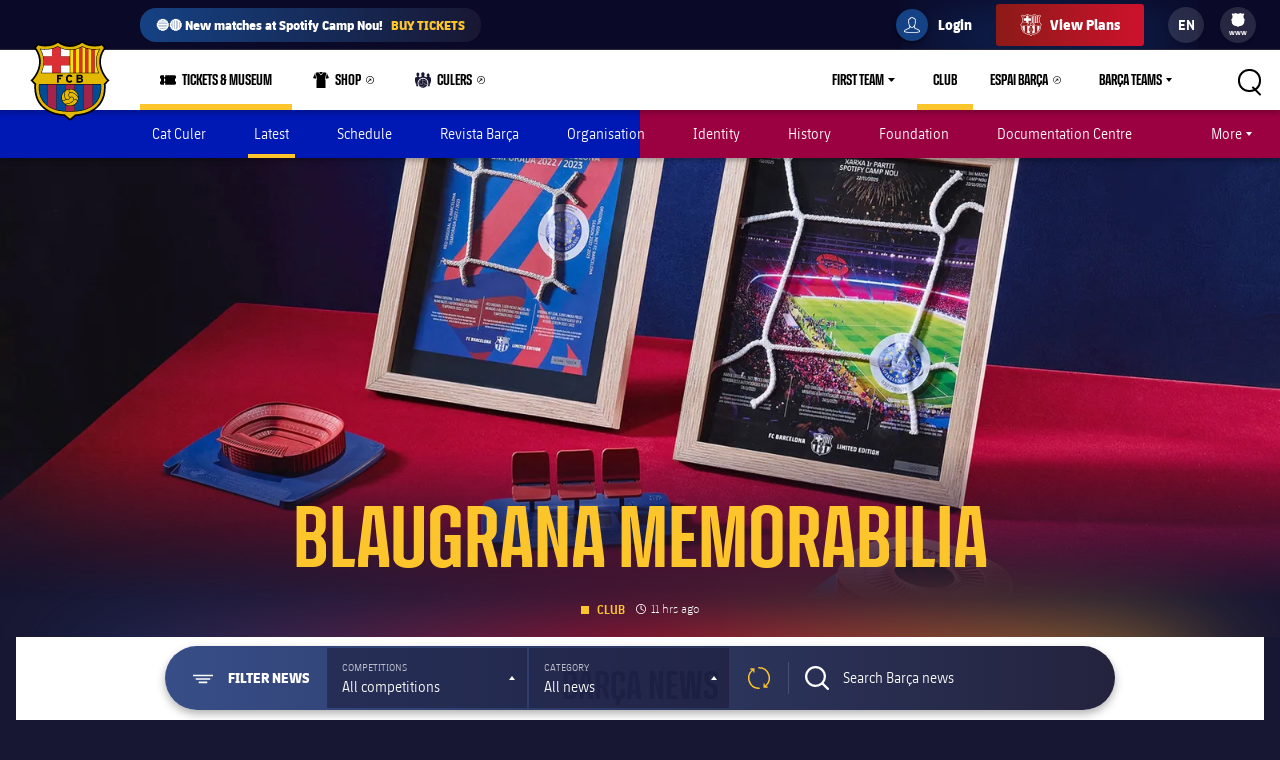

--- FILE ---
content_type: text/html;charset=utf-8
request_url: https://www.fcbarcelona.com/en/club/news
body_size: 41828
content:
<!DOCTYPE html>

<html lang="en">
<head>
    
    <meta name="twitter:title" content="Club news | FC Barcelona Official Channel"/>
<meta name="twitter:card" content="summary_large_image"/>
<meta name="twitter:image" content="https://www.fcbarcelona.com/resources/v3.4.5-7905/i/elements/fcb-share.png"/>
<meta property="og:image" content="https://www.fcbarcelona.com/resources/v3.4.5-7905/i/elements/fcb-share.png"/>
<meta name="analytics:subsection" content="noticies"/>
<title>Club news | FC Barcelona Official Channel</title>
<meta property="og:type" content="website"/>
<meta name="description" content="Get first hand information on all the Barça news. You can consult all the Club information on the Barça official website."/>
<meta name="twitter:site" content="@FCB"/>
<meta name="twitter:description" content="Get first hand information on all the Barça news. You can consult all the Club information on the Barça official website."/>
<meta property="og:title" content="Club news | FC Barcelona Official Channel"/>
<link rel="canonical" href="https://www.fcbarcelona.com/en/club/news"/>
<meta property="og:description" content="Get first hand information on all the Barça news. You can consult all the Club information on the Barça official website."/>

	<meta charset="UTF-8">
	<meta http-equiv="X-UA-Compatible" content="IE=edge,chrome=1">
    <meta name="mobile-web-app-capable" content="yes">
    <meta name="apple-mobile-web-app-capable" content="yes">
    <meta name="application-name" content="Barça">
    <meta name="apple-mobile-web-app-title" content="Barça">
    <meta name="theme-color" content="#FFFFFF">
    <meta name="msapplication-navbutton-color" content="#FFFFFF">
    <meta name="apple-mobile-web-app-status-bar-style" content="black-translucent">
    <meta name="msapplication-starturl" content="/">
    <meta name="viewport" content="width=device-width, initial-scale=1, shrink-to-fit=no">
    <link rel="manifest" href="/resources/v3.4.5-7905/manifest.json">

    <!-- Set resource version variable on window -->
    <script>
        window.RESOURCE_VERSION = 'v3.4.5-7905';
        console.info( `%c Version: ${ window.RESOURCE_VERSION } `, "background-color: #cd122d; color: #ffffff;" );
    </script>
    <script>window.VIDEO_PERSONALISATION_ENABLED = 'true'</script>
    <script>window.SALESFORCE_SSO = 'true'</script>
    <script>window.OTT_REQUEST = 'web'</script>
    <script>window.FLOW_ID_FREE_VIDEO_MODAL_REGISTER = 'register'</script>
    <script>window.FLOW_ID_FREE_VIDEO_MODAL_LOGIN = 'login'</script>
    <script>window.FLOW_ID_PREMIUM_VIDEO_MODAL_SUBSCRIBE = 'culerspremium'</script>
    <script>window.FLOW_ID_PREMIUM_VIDEO_MODAL_LOGIN = 'login'</script>
    <script>window.TICKET_URL = 'https://frmforms.fcbarcelona.com/entradas-futbol-reg-'</script>
    <script>window.ICONS = 'https://fcbarcelona-static-files.s3.us-east-1.amazonaws.com/icons'</script>
    <script>window.CHECKOUT = 'https://checkout.fcbarcelona.com/c/pay/cs_live_b1JkmH0v2acHDsITwWkhA6SeGfH1aU97x6yEkl8RFXCXPmiPg6PBCI3c3x#fid1d2BpamRhQ2prcSc%[base64]%2FcXdwYHgl'</script>

    <link rel="icon" sizes="192x192" type="image/png" href="/resources/v3.4.5-7905/i/icons/android-icon-192x192.png">

	<link rel="apple-touch-icon-precomposed" sizes="57x57" href="/resources/v3.4.5-7905/i/icons/apple-touch-icon-57x57.png" />
	<link rel="apple-touch-icon-precomposed" sizes="60x60" href="/resources/v3.4.5-7905/i/icons/apple-touch-icon-60x60.png" />
	<link rel="apple-touch-icon-precomposed" sizes="72x72" href="/resources/v3.4.5-7905/i/icons/apple-touch-icon-72x72.png" />
	<link rel="apple-touch-icon-precomposed" sizes="76x76" href="/resources/v3.4.5-7905/i/icons/apple-touch-icon-76x76.png" />
	<link rel="apple-touch-icon-precomposed" sizes="114x114" href="/resources/v3.4.5-7905/i/icons/apple-touch-icon-114x114.png" />
	<link rel="apple-touch-icon-precomposed" sizes="120x120" href="/resources/v3.4.5-7905/i/icons/apple-touch-icon-120x120.png" />
	<link rel="apple-touch-icon-precomposed" sizes="144x144" href="/resources/v3.4.5-7905/i/icons/apple-touch-icon-144x144.png" />
	<link rel="apple-touch-icon-precomposed" sizes="152x152" href="/resources/v3.4.5-7905/i/icons/apple-touch-icon-152x152.png" />

	<link rel="icon" type="image/png" href="/resources/v3.4.5-7905/i/favicon/favicon-196x196.png" sizes="196x196" />

	<link rel="icon" type="image/png" href="/resources/v3.4.5-7905/i/favicon/favicon-16x16.png" sizes="16x16" />
	<link rel="icon" type="image/png" href="/resources/v3.4.5-7905/i/favicon/favicon-32x32.png" sizes="32x32" />
	<link rel="icon" type="image/png" href="/resources/v3.4.5-7905/i/favicon/favicon-96x96.png" sizes="96x96" />
	<link rel="icon" type="image/png" href="/resources/v3.4.5-7905/i/favicon/favicon-128x128.png" sizes="128x128" />
	<link rel="shortcut icon" href="/resources/v3.4.5-7905/i/favicon/favicon.ico" />

	
	

<link rel="preload" href="/resources/v3.4.5-7905/fonts/FC_BARCELONA-Regular.woff2" as="font" crossorigin>
<link rel="preload" href="/resources/v3.4.5-7905/fonts/FC_BARCELONA-Bold.woff2" as="font" crossorigin>
<link rel="preload" href="/resources/v3.4.5-7905/fonts/FC_BARCELONA-Semibold.woff2" as="font" crossorigin>
<link rel="preload" href="/resources/v3.4.5-7905/fonts/FC_BARCELONA-Light.woff2" as="font" crossorigin>
<link rel="preload" href="/resources/v3.4.5-7905/fonts/FC_BARCELONA-Extrabold.woff2" as="font" crossorigin>
<link rel="preload" href="/resources/v3.4.5-7905/fonts/FC_BARCELONACONDENSEDPRO-Regular.woff2" as="font" crossorigin>
<link rel="preload" href="/resources/v3.4.5-7905/fonts/FC_BARCELONACONDENSEDPRO-Bold.woff2" as="font" crossorigin>
<link rel="preload" href="/resources/v3.4.5-7905/fonts/FC_BARCELONACONDENSEDPRO-Semibold.woff2" as="font" crossorigin>
<link rel="preload" href="/resources/v3.4.5-7905/fonts/FC_BARCELONACONDENSEDPRO-Light.woff2" as="font" crossorigin>
<link rel="preload" href="/resources/v3.4.5-7905/fonts/FC_BARCELONACONDENSEDPRO-condensed-Extrabold.woff2" as="font" crossorigin>

<style>

@font-face {
    font-family: fcb-bold;
    src: url('/resources/v3.4.5-7905/fonts/FC_BARCELONA-Bold.eot');
    src: url('/resources/v3.4.5-7905/fonts/FC_BARCELONA-Bold.woff2') format('woff2'), url('/resources/v3.4.5-7905/fonts/FC_BARCELONA-Bold.woff') format('woff'), url('/resources/v3.4.5-7905/fonts/FC_BARCELONA-Bold.ttf') format('truetype'), url('/resources/v3.4.5-7905/fonts/FC_BARCELONA-Bold.svg') format('svg');
    font-weight: normal;
    font-style: normal;
}

@font-face {
    font-family: fcb-extra-bold;
    src: url('/resources/v3.4.5-7905/fonts/FC_BARCELONA-Extrabold.eot');
    src: url('/resources/v3.4.5-7905/fonts/FC_BARCELONA-Extrabold.woff2') format('woff2'), url('/resources/v3.4.5-7905/fonts/FC_BARCELONA-Extrabold.woff') format('woff'), url('/resources/v3.4.5-7905/fonts/FC_BARCELONA-Extrabold.ttf') format('truetype'), url('/resources/v3.4.5-7905/fonts/FC_BARCELONA-Extrabold.svg') format('svg');
    font-weight: normal;
    font-style: normal;
}

@font-face {
    font-family: fcb-light;
    src: url('/resources/v3.4.5-7905/fonts/FC_BARCELONA-Light.eot');
    src: url('/resources/v3.4.5-7905/fonts/FC_BARCELONA-Light.woff2') format('woff2'), url('/resources/v3.4.5-7905/fonts/FC_BARCELONA-Light.woff') format('woff'), url('/resources/v3.4.5-7905/fonts/FC_BARCELONA-Light.ttf') format('truetype'), url('/resources/v3.4.5-7905/fonts/FC_BARCELONA-Light.svg') format('svg');
    font-weight: normal;
    font-style: normal;
}

@font-face {
    font-family: fcb-semi-bold;
    src: url('/resources/v3.4.5-7905/fonts/FC_BARCELONA-Semibold.eot');
    src: url('/resources/v3.4.5-7905/fonts/FC_BARCELONA-Semibold.woff2') format('woff2'), url('/resources/v3.4.5-7905/fonts/FC_BARCELONA-Semibold.woff') format('woff'), url('/resources/v3.4.5-7905/fonts/FC_BARCELONA-Semibold.ttf') format('truetype'), url('/resources/v3.4.5-7905/fonts/FC_BARCELONA-Semibold.svg') format('svg');
    font-weight: normal;
    font-style: normal;
}

@font-face {
    font-family: fcb-regular;
    src: url('/resources/v3.4.5-7905/fonts/FC_BARCELONA-Regular.eot');
    src: url('/resources/v3.4.5-7905/fonts/FC_BARCELONA-Regular.woff2') format('woff2'), url('/resources/v3.4.5-7905/fonts/FC_BARCELONA-Regular.woff') format('woff'), url('/resources/v3.4.5-7905/fonts/FC_BARCELONA-Regular.ttf') format('truetype'), url('/resources/v3.4.5-7905/fonts/FC_BARCELONA-Regular.svg') format('svg');
    font-weight: normal;
    font-style: normal;
}

@font-face {
    font-family: fcb-condensed-bold;
    src: url('/resources/v3.4.5-7905/fonts/FC_BARCELONACONDENSEDPRO-Bold.eot');
    src: url('/resources/v3.4.5-7905/fonts/FC_BARCELONACONDENSEDPRO-Bold.woff2') format('woff2'), url('/resources/v3.4.5-7905/fonts/FC_BARCELONACONDENSEDPRO-Bold.woff') format('woff'), url('/resources/v3.4.5-7905/fonts/FC_BARCELONACONDENSEDPRO-Bold.ttf') format('truetype'), url('/resources/v3.4.5-7905/fonts/FC_BARCELONACONDENSEDPRO-Bold.svg') format('svg');
    font-weight: normal;
    font-style: normal;
}

@font-face {
    font-family: fcb-condensed-extra-bold;
    src: url('/resources/v3.4.5-7905/fonts/FC_BARCELONACONDENSEDPRO-Extrabold.eot');
    src: url('/resources/v3.4.5-7905/fonts/FC_BARCELONACONDENSEDPRO-Extrabold.woff2') format('woff2'), url('/resources/v3.4.5-7905/fonts/FC_BARCELONACONDENSEDPRO-Extrabold.woff') format('woff'), url('/resources/v3.4.5-7905/fonts/FC_BARCELONACONDENSEDPRO-Extrabold.ttf') format('truetype'), url('/resources/v3.4.5-7905/fonts/FC_BARCELONACONDENSEDPRO-Extrabold.svg') format('svg');
    font-weight: normal;
    font-style: normal;
}

@font-face {
    font-family: fcb-condensed-light;
    src: url('/resources/v3.4.5-7905/fonts/FC_BARCELONACONDENSEDPRO-Light.eot');
    src: url('/resources/v3.4.5-7905/fonts/FC_BARCELONACONDENSEDPRO-Light.woff2') format('woff2'), url('/resources/v3.4.5-7905/fonts/FC_BARCELONACONDENSEDPRO-Light.woff') format('woff'), url('/resources/v3.4.5-7905/fonts/FC_BARCELONACONDENSEDPRO-Light.ttf') format('truetype'), url('/resources/v3.4.5-7905/fonts/FC_BARCELONACONDENSEDPRO-Light.svg') format('svg');
    font-weight: normal;
    font-style: normal;
}

@font-face {
    font-family: fcb-condensed-semi-bold;
    src: url('/resources/v3.4.5-7905/fonts/FC_BARCELONACONDENSEDPRO-Semibold.eot');
    src: url('/resources/v3.4.5-7905/fonts/FC_BARCELONACONDENSEDPRO-Semibold.woff2') format('woff2'), url('/resources/v3.4.5-7905/fonts/FC_BARCELONACONDENSEDPRO-Semibold.woff') format('woff'), url('/resources/v3.4.5-7905/fonts/FC_BARCELONACONDENSEDPRO-Semibold.ttf') format('truetype'), url('/resources/v3.4.5-7905/fonts/FC_BARCELONACONDENSEDPRO-Semibold.svg') format('svg');
    font-weight: normal;
    font-style: normal;
}

@font-face {
    font-family: fcb-condensed-regular;
    src: url('/resources/v3.4.5-7905/fonts/FC_BARCELONACONDENSEDPRO-Regular.eot');
    src: url('/resources/v3.4.5-7905/fonts/FC_BARCELONACONDENSEDPRO-Regular.woff2') format('woff2'), url('/resources/v3.4.5-7905/fonts/FC_BARCELONACONDENSEDPRO-Regular.woff') format('woff'), url('/resources/v3.4.5-7905/fonts/FC_BARCELONACONDENSEDPRO-Regular.ttf') format('truetype'), url('/resources/v3.4.5-7905/fonts/FC_BARCELONACONDENSEDPRO-Regular.svg') format('svg');
    font-weight: normal;
    font-style: normal;
}
</style>

	

<link rel="stylesheet" href="/resources/v3.4.5-7905/styles/screen.min.css" />
<div class="simple-embed js-simple-embed">
	<style> 
html {opacity: 1!important;}
[data-menu-origin-type="Barça Teams"] .mega-dropdown__column:last-child, [data-menu-origin-type="Més equips"] .mega-dropdown__column:last-child, [data-menu-origin-type="Más equipos"] .mega-dropdown__column:last-child  {border-left: .1rem solid #29283d;}
/*.js-middle-navigation-menu-item:nth-child(4) {display: none!important;}*/
.content-popup, .modal {z-index: 100;}
.fromhome {color: #154284;background: #FFCA00;padding: 0 8px;border-radius: 4px;margin-left: 6px;font-size: 1.2rem;font-style: italic;text-decoration: none;} 
span.fromhome:hover {text-decoration: none;} 
@media (max-width: 840px){
    .fromhome {color: #D31138;background: #fff;}    
}
</style>

</div>

<div class="simple-embed js-simple-embed">
	<style>
  .footer-sponsors__sponsor--ambilight svg,
  .marketing-partners__logo--ambilight
  {background:url(https://www.fcbarcelona.com/fcbarcelona/photo/2023/05/25/8121b111-9451-4c2e-a380-876bb0085c66/logo-ambilight.svg
) no-repeat center;background-size:contain;}
  .marketing-partners__logo--ambilight {width:11rem;}
  @media (max-width:1025px) {
    .footer-sponsors__sponsor--ambilight {width:20%;}
    .marketing-partners__logo--ambilight {width:11rem;}
  }
  @media (max-width:640px) {
    .footer-sponsors__sponsor--ambilight {width:27%;}
    .marketing-partners__logo--ambilight {width:8rem;}
  }
</style>
</div>

<div class="simple-embed js-simple-embed">
	<style>
	.middle-navigation__item--active .middle-navigation__icon-arrow {display:none;}
</style>
</div>

<div class="simple-embed js-simple-embed">
	<!-- Right padding to left-side menu icons -->
<style>
	@media (min-width: 840px) {
		.middle-navigation--left .middle-navigation__icon--right {
			margin-right: .6rem;
			min-width: 1.6rem;
		}
	}
</style>
</div>


    











<script type="application/ld+json">
    {
        "@context": "http://schema.org",
        "@type": "Organization",
        "name": "FC Barcelona",
        "logo": "https://www.fcbarcelona.com/resources/v3.4.5-7905/i/elements/fcb-meta-logo.png",
        "url" : "https://www.fcbarcelona.com",
        "sameAs": [
            "https://www.facebook.com/fcbarcelona",
            "https://twitter.com/FCBarcelona",
            "http://instagram.com/fcbarcelona",
            "https://www.youtube.com/fcbarcelona",
            "https://plus.google.com/116151548242653888082/posts",
            "https://www.linkedin.com/company-beta/37347/",
            "https://www.pinterest.es/fcbarcelona/"
        ],
        "address": {
            "@type": "PostalAddress",
            "addressLocality": "Barcelona, Spain",
            "postalCode": "08028",
            "streetAddress": "C. d'Aristides Maillol, 12"
        }
    }
</script>







    
    
<script src="//translations.platform.pulselive.com/fcbarcelona/en.js" charset="UTF-8"></script><script>
    window['gtag_enable_tcf_support'] = true;
</script>
<script>
    // eslint-disable-next-line no-unused-vars
    var ANALYTICS_HELPER = (function( ) {

        var teamTypeTranslations = {
            'barca-b': 'Barca B',
            'womens-football': 'Femeni',
            'womens': 'Femeni',
            'women': 'Femeni',
            'femeni-a': 'Femeni',
            'femenino-a': 'Femeni',
            'football-feminin': 'Femeni',
            'fc-barcelona-u19a': 'Juvenil A',
            'fc-barcelona-u19b': 'Juvenil B',
            'juvenil-a': 'Juvenil A',
            'juvenil-b': 'Juvenil B',
            'primer-equip': 'Primer equip',
            'primer-equipo': 'Primer equip',
            'first-team': 'Primer equip',
            'formatiu-femeni': 'Formatiu',
            'formativo-femenino': 'Formatiu',
            'formatiu-masculi': 'Formatiu',
            'formativo-masculino': 'Formatiu',
            'barca-youth': 'Formatiu'
        };

        var sportTranslations = {
            'basketball': 'Basquet',
            'handball': 'Handbol',
            'futsal': 'Futsal',
            'roller-hockey': 'Hoquei patins',
            'football': 'Futbol'
        };

        var TABLET_BREAKPOINT = 840;
        var PHABLET_BREAKPOINT = 640;
        var ONE_SECOND_IN_MS = 1000;
        var ONE_MINUTE_IN_SECS = 60;
        var ONE_HOUR_IN_MINS = 60;
        var ONE_DAY_IN_HOURS = 24;
        var COOKIE_AUTH_NAME = 'fcb-sso-identity';
        var COOKIE_UUID_NAME = 'fcb-sso-uuid';
        var COOKIE_LOGIN_NAME = 'fcb-sso-login';
        var COOKIE_ENTITLEMENTS_NAME = 'fcb-sso-entitlements';
        var WEBVEW_COOKIE_NAME = 'webviewCookie';

        var USER_TYPE = {
            NOT_LOGGED_IN: 'general',
            REGISTERED: 'fan',
            SUBSCRIBED: 'subscriptor' 
        };

        var SUBSCRIPTION_TYPE = {
            FREE: 'barca tv free',
            PREMIUM: 'premium'
        };

        window.eventListToTracking = [];
        window.eventListSent = [];

        var fireAnalyticsOnElement = function( evt, callback ) {
            if ( evt.which === CONSTANTS.KEY_CODES.ENTER || evt.type === 'click' ) {
                var type = evt.currentTarget.getAttribute( 'data-analytics-type' );
                var section = evt.currentTarget.getAttribute( 'data-analytics-section' );
                var event = evt.currentTarget.getAttribute( 'data-analytics-event' );

                eventosDTM( type, section, event );
            }
        };

        var addEventListeners = function ( elements ) {
            var typesToUse = [ 'click', 'keypress' ];

            /*
             * Allows us to call this method dynamically. For _ rendered HTML, pass in the newly created elements to check
             * whether any listeners need adding. Example is in article-modal.js
             */
            if ( typeof elements === 'undefined' ) {
                elements = document.querySelectorAll( '[data-analytics="true"]' );
            }

            // if analytics have already been initialized, don't do it twice
            var els = [].slice.call(elements).filter( function( el ) {
                return el.getAttribute( 'data-analytics-initialised' ) !== 'true';
            } );

            for ( var i = 0; i < els.length; i++ ) {
                (function () {
                    for ( var j = 0; j < typesToUse.length; j++ ) {
                        els[ i ].addEventListener( typesToUse[ j ], fireAnalyticsOnElement );
                        els[ i ].setAttribute( 'data-analytics-initialised', 'true' );
                    }
                })();
            }
        };

        var eventosDTM = function( type, section, event ) {
    		if ( typeof _satellite === 'undefined' ) {
    			return console.warn('Unable to fire analytics event, analytics disabled.');
    		}

    		_satellite.setVar({ catFCB: type, actFCB: section, labelFCB: event});
    		_satellite.track('scEvent');
        };        
        
        var eventosDTMstoriesMultiple = function( eventCategory, eventAction, eventLabel, seccio, format, storyName, storyTile ) {
            if ( typeof _satellite === 'undefined' ) {
                return console.warn('Unable to fire analytics event, analytics disabled.');
            }

            var objEvento = {
                key : Date.now().toString() + (Math.floor(Math.random() * 9999999999) + 1).toString(),
                catFCB: eventCategory,
                actFCB: eventAction,
                labelFCB: eventLabel,
                sectionFCB: seccio,
                sTypeFCB: format,
                sNameFCB: storyName,
                sTileFCB: storyTile 
           };
            window.eventListToTracking.push(objEvento);
           _satellite.track('scEventListStories');
        };

        var eventosDTMmultiple = function( type, section, event ) {
            if ( typeof _satellite === 'undefined' ) {
                return console.warn('Unable to fire analytics event, analytics disabled.');
            }

            var objEvento = {
                key : Date.now().toString() + (Math.floor(Math.random() * 9999999999) + 1).toString(),
                catFCB: type,
                actFCB: section,
                labelFCB: event
            };
            window.eventListToTracking.push(objEvento);
            _satellite.track('scEventList');
        };

        var eventosDTMstories = function( eventCategory, eventAction, eventLabel, seccio, format, storyName, storyTile ) {
            if ( typeof _satellite === 'undefined' ) {
                return console.warn('Unable to fire analytics event, analytics disabled.');
            }

          _satellite.setVar({
                catFCB: eventCategory,
                actFCB: eventAction,
                labelFCB: eventLabel,
                sectionFCB: seccio,
                sTypeFCB: format,
                sNameFCB: storyName,
                sTileFCB: storyTile
            });
           _satellite.track('scEventStories');
       }

        var generateDataLayer = function ( analyticsModel ) {
            var contingut = {
                acces: 'general'
            }
            if ( analyticsModel.seccio ) {
                contingut.seccio = analyticsModel.seccio;
            };
            if ( analyticsModel.subseccio ) {
                contingut.subseccio = analyticsModel.subseccio;
            };
            return _mergeObjects( generateDefaultLayer( analyticsModel ), {
                contingut: contingut
            } );
        };

        var generateNewsDataLayer = function ( analyticsModel, isModal ) {
            var tags = _getTags(analyticsModel.tags);
            var newsDataLayer = _mergeObjects(generateDefaultLayer(analyticsModel), {
                contingut: {
                    seccio: _getSection('news', tags),
                    subseccio: _getSubSection(tags || ''),
                    format: 'noticia',
                    etiqueta: tags,
                    tempsLectura: _getReadingTime(analyticsModel.duration),
                    autor: analyticsModel.author || '',
                    dataPublicacio: _getPublishDate(analyticsModel.publishFrom),
                    destacat: analyticsModel.isFeatured || false,
                    diesDesdePublicacio: _getDaysSincePublishDate(analyticsModel.publishFrom),
                    videoPerNoticia: _getNumberOfVideosOnArticle( isModal ),
                    multimedia: _getMultimediaTypes( isModal ),
                    titol: analyticsModel.titol,
                }
            });

            var matchReference = _getMatchReference(analyticsModel.references);

            if ( matchReference ) {
                newsDataLayer.nomEvent = matchReference;
            }

            return newsDataLayer;
        };

        var generateGalleryDataLayer = function ( analyticsModel ) {
            var tags = _getTags(analyticsModel.tags);
            var galleryDataLayer = _mergeObjects(generateDefaultLayer(analyticsModel), {
                contingut: {
                    seccio: _getSection('photo-galleries', tags),
                    subseccio: _getSubSection(tags),
                    format: 'galeria'
                }
            });

            var matchReference = _getMatchReference(analyticsModel.references);

            if ( matchReference ) {
                galleryDataLayer.nomEvent = matchReference;
            }

            return galleryDataLayer;
        };

    	var generateBaseVideoDataLayer = function ( analyticsModel ) {
    		return _mergeObjects(generateDefaultLayer(analyticsModel), {
               contingut: {
                   seccio: _getSection('video')
               },
               video: {}
           });
    	};

        var generateDefaultLayer = function ( analyticsModel ) {
            var pageName = analyticsModel.pageName || window.location.href;

            var usuariVars = typeof fcbDL !== 'undefined' && Object.prototype.toString.call( fcbDL.usuari ) === '[object Object]' ? fcbDL.usuari : {};

            var userUUID = getCookie( COOKIE_UUID_NAME );
            var userLogin = getCookie( COOKIE_LOGIN_NAME );

            var model = {
                usuari: _mergeObjects( usuariVars, {
                    tipusUsuari: getUserType()
                } ),
                contingut: {
                    idioma: _getLanguage( analyticsModel.language ),
                    canal: getDeviceType(),
                    URL: window.location.href,
                    pageName: pageName,
                    error404: 'FALSE',
                    error500: 'FALSE',
                },
                ecommerce: {
                    plataforma: 'pulse',
                }
            }

            if ( analyticsModel.seccio ) {
                model.contingut.seccio = analyticsModel.seccio;
            }
            if ( analyticsModel.subseccio ) {
                model.contingut.subseccio = analyticsModel.subseccio;
            }

            if ( userUUID ) {
                var idUsuari = 'barcafans-' + userUUID;
                model.usuari.idUsuari = idUsuari;
            }

            return model;
        };

        var contentHasTag = function( tags, tagName ) {

            if ( !tags ) return false;

            return tags.some( function( tag ) {
                return tag.label === tagName;
            } );
        };

    	var generateCheckoutDataLayer = function ( analyticsModel ) {
        	if ( !analyticsModel.userEmail ) {
        	    return;
        	}

            var pageNameSplit = analyticsModel.pageName.split( '?' ) || window.location.href.split( '?' );
            var coupon = analyticsModel.couponId !== null ? 'eVar27=' + analyticsModel.couponId + '|' : '';
            var checkoutDataLayer = _mergeObjects(generateDefaultLayer(analyticsModel), {
                usuari: {
                    tipusUsuari: 'subscriptor',
                    tipusSubscripcio: 'premium',
                    email: analyticsModel.userEmail
                },
                contingut: {
                    pageName: pageNameSplit[0],
                    URL: analyticsModel.pageName || window.location.href,
                    categoriaSite: 'Checkout-Premium',
                    idioma: analyticsModel.language ? analyticsModel.language.toUpperCase() : 'EN',
                    canal: 'desktop',
                    error404: 'FALSE',
                    error500: 'FALSE'
                },
                ecommerce: {
                    plataforma: 'stripe',
                    preuOriginal: analyticsModel.originalPrice,
                    metodoPago: analyticsModel.paymentMethod,
                    producto:  [ 'culers;PMAnnual;1;' + analyticsModel.originalPrice + ';;' + coupon + 'evar115=false' ],
                    tpvType: 'stripe',
                    transactionId: analyticsModel.transactionId
                }
            });

            return checkoutDataLayer;
    	};

        var generateVideoDataLayer = function ( analyticsModel ) {
            var tags = _getTags(analyticsModel.tags);
            var unknown = 'No informat';
            var videoDataLayer = _mergeObjects(generateDefaultLayer(analyticsModel), {
                contingut: {
                    seccio: _getSection('video'),
                    subseccio: _getVideoSubsection( analyticsModel.tags ),
                    etiqueta: tags,
                    acces: _getEntitlement( analyticsModel.tags )
                }
            });

            videoDataLayer.video = {
                name: analyticsModel.title,
                id: analyticsModel.id,
                audio: unknown,
                duracio: contentHasTag( analyticsModel.tags, 'content-type-video--live' ) ? 'live' : analyticsModel.duration || unknown,
                streaming: contentHasTag( analyticsModel.tags, 'content-type-video--live' ) ? 'live' : 'on demand',
                playerQuality: unknown,
                dataEvent: new Date().toDateString() || unknown,
                dataPublicacio: _getPublishDate(analyticsModel.publishFrom) || unknown,
                diesDesdePublicacio: contentHasTag( analyticsModel.tags, 'content-type-video--live' ) ? 'zero' : _getDaysSincePublishDate(analyticsModel.publishFrom) || unknown,
                relacionat: analyticsModel.viaRelatedContent + '' || 'false',
                competicio: _getCompetitionId(analyticsModel.references),
                categoria: _getTags(analyticsModel.tags),
                suscripcio: getVideoEntitlement( analyticsModel.tags ),
                temporada: unknown
            }

            return videoDataLayer;
        };

        var getVideoEntitlement = function( tags = [] ) {
            var returnTagLabel = 'obert';
            for ( var i = 0; i < tags.length; i++ ) {
                var tag = tags[ i ];

                if ( !tag.label ) {
                    continue;
                }

                if ( tag.label === 'entitlement-type-premium' ) {
                    return 'paid';
                } else if ( tag.label === 'entitlement-type-barca-fans' ) {
                    returnTagLabel = 'registre';
                }
            }

            return returnTagLabel;
        };

        var getParam = function ( name ) {

            name = name.replace(/[\[]/, '\\\[').replace(/[\]]/, '\\\]');
            var regexS = '[\\?&]' + name + '=([^&#]*)';
            var regex = new RegExp(regexS);
            var results = regex.exec(window.location.search);
            if ( results === null ) {
                return '';
            }
            return decodeURIComponent(results[ 1 ].replace(/\+/g, ' '));
        }

        var getDeviceType = function () {

            var webviewCookie = getCookie( WEBVEW_COOKIE_NAME );

            if (getParam('canal') === 'web-view' || getParam('webview') === 'true' || webviewCookie) {
                return 'app-webview';
            } else if (getParam('canal') === 'MainApp') {
                return 'Main App';
            } else if (getParam('canal') === 'app-socis') {
                return 'Socis App';
            } else if ( window.innerWidth <= TABLET_BREAKPOINT && window.innerWidth >= PHABLET_BREAKPOINT ) {
                return 'tablet';
            } else if ( window.innerWidth <= PHABLET_BREAKPOINT ) {
                return 'mobile';
            } else {
                return 'desktop';
            }
        };

        var getDobDetails = function getDobDetails( dobString ) {
            if ( dobString ) {
                var birthDate = new Date( dobString );
                var birthYear = birthDate.getFullYear();
                if ( !isNaN( birthYear ) ) {
                    var ONE_YEAR = 3.154e+10;
                    return {
                        birthYear,
                        age: Math.floor( ( Date.now() - birthDate.getTime() ) / ONE_YEAR )
                    };
                }
            }
        };

        var getCookie = function( name ) {
            var reg = new RegExp(name + "=([^;]+)");
            var value = reg.exec(document.cookie);
            return (value != null) ? unescape(value[1]) : null;
        }

        var getUserType = function () {
            if ( getCookie( COOKIE_AUTH_NAME ) ) {
                var entitlementsCookie = getCookie( COOKIE_ENTITLEMENTS_NAME );
                if ( entitlementsCookie && entitlementsCookie !== 'false' ) {
                    return USER_TYPE.SUBSCRIBED;
                }
                return USER_TYPE.REGISTERED;
            }
            return USER_TYPE.NOT_LOGGED_IN;
        }

        var _getDaysSincePublishDate = function ( publishFrom ) {
            var publishDate = publishFrom || 0;

            return Math.floor((new Date() - new Date(publishDate)) / (ONE_SECOND_IN_MS * ONE_MINUTE_IN_SECS * ONE_HOUR_IN_MINS * ONE_DAY_IN_HOURS));
        };

        var _getEntitlement = function ( tags ) {
            if (contentHasTag( tags, 'entitlement-type-barca-fans' )) {
                return 'registre';
            } else if (contentHasTag( tags, 'entitlement-type-premium' )) {
                return 'paid';
            }

            return 'general';
        };

        var _getLanguage = function ( language ) {
            var lang = language || 'en';
            return lang === 'ja' ? 'JP' : lang.toUpperCase();
        };

        var _getCompetitionId = function ( references ) {
            var refs = references || [];

            var competititionId = refs.find(function (reference) {
                var type = reference.contentReference ? reference.contentReference.contentType : reference.type;
                return type === 'FOOTBALL_COMPETITION';
            });

            if ( competititionId ) {
                return competititionId.contentReference ? competititionId.contentReference.reference : competititionId.id;
            }

            return 'No informat';
        };

        var _getMatchReference = function ( references ) {
            var refs = references || [];
            var matchReference = refs.find(function (reference) {
                return reference.contentReference === 'FOOTBALL_FIXTURE';
            });

            if ( matchReference ) {
                return matchReference.reference;
            }

            return null;
        };

        var _getNumberOfVideosOnArticle = function ( isModal ) {
            var articleCls = isModal ? '.article-modal' : '.article';
            var numberOfVideos = document.querySelectorAll(articleCls + ' [data-widget="video-player-embeddable"]').length;
            return numberOfVideos === 0 ? 'zero' : numberOfVideos;
        };

        var _getMultimediaTypes = function ( isModal ) {
            var articleCls = isModal ? '.article-modal' : '.article';
            var hasVideos = document.querySelector(articleCls + ' [data-widget="video-player-embeddable"]') !== null;
            var hasPhotos = document.querySelector(articleCls + ' .embeddable-photo') !== null;
            var multimedia = hasVideos ? 'videos' : '';
            if ( hasPhotos && hasVideos ) {
                return 'fotos | videos';
            }

            return hasPhotos ? 'fotos' : multimedia;
        };

        var _getPublishDate = function ( publishFrom ) {
            return new Date(publishFrom || 0).toDateString();
        };

        var _getReadingTime = function ( duration ) {
            return Math.floor((duration || 0) / ONE_MINUTE_IN_SECS);
        };

        var _getSection = function ( type, tagString ) {
            if ( type === 'video' ) {
                return "barca tv";
            } else if ( window.coreFCBDL && coreFCBDL.contingut.seccio ) {
                return coreFCBDL.contingut.seccio;
            } else if ( tagString ) {
                return _getCategoryByTag( tagString, sportTranslations );
            }
        };

        var _getSubSection = function ( tagString ) {
            return _getCategoryByTag( tagString, teamTypeTranslations );
        };

        var _getCategoryByTag = function ( tagString, tagGroup ) {
            var tags = tagString.split( '|' );
            for ( var i = 0; i < tags.length; i++ ) {
                var category = tags[ i ].replace( 'content-category-', '' );
                if ( tagGroup[ category ] ) {
                    return tagGroup[ category ];
                }
            }
        };

        var _getTags = function ( tagsArray ) {
            var tags = tagsArray || [];

            if ( tags.length === 1 ) {
                return tags[ 0 ].label;
            }

            return tags.map(function ( tag ) {
                return tag.label;
            }).join('|').trim();
        };

        var _getTagCategories = function ( tagsArray ) {

            if ( !tagsArray || tagsArray.length === 0 ) {
                return '';
            }

            var tagCategories = [];

            for ( var i = 0; i < tagsArray.length; i++ ) {
                if ( tagsArray[ i ].label.indexOf('content-category') !== -1 ) {
                    tagCategories.push(tagsArray[ i ].label);
                }
            }

            return tagCategories.join('|');
        };

        var _getVideoSubsection = function( tagsArray ) {

            if ( !tagsArray || tagsArray.length === 0 ) {
                return '';
            }

            var subsectionPrefix = 'ott-subsection-';
            for ( var i = 0; i < tagsArray.length; i++ ) {
                if ( tagsArray[ i ].label.indexOf( subsectionPrefix ) === 0 ) {
                    return tagsArray[ i ].label.replace( subsectionPrefix, '' );
                }
            }
            return '';
        };

        var _mergeObjects = function ( baseObject, roofObject ) {
            var baseKeys = Object.keys(baseObject);
            if ( _isPlainObject( baseObject ) && _isPlainObject( roofObject ) ) {
                for ( var i = 0; i < baseKeys.length; i++ ) {
                    var key = baseKeys[ i ];

                    if ( !roofObject.hasOwnProperty(key) ) {
                        roofObject[ key ] = baseObject[ key ];
                    } else {
                        roofObject[ key ] = _mergeObjects( baseObject[ key ], roofObject[ key ] );
                    }
                }
            }

            return roofObject;
        };

        var _isPlainObject = function (obj) {
            return Object.prototype.toString.call(obj) === '[object Object]';
        };

        var _tagsContains = function ( tags, tagsToMatch ) {
            for ( var i = 0; i < tagsToMatch.length; i++ ) {

                if ( tags.includes(tagsToMatch[ i ]) ) {
                    return true;
                }
            }

            return false;
        };

        return {
            addEventListeners: addEventListeners,
            fireAnalyticsOnElement: fireAnalyticsOnElement,
            eventosDTM: eventosDTM,
            eventosDTMmultiple: eventosDTMmultiple,
            eventosDTMstories: eventosDTMstories,
            eventosDTMstoriesMultiple: eventosDTMstoriesMultiple,
            generateDataLayer: generateDataLayer,
            generateBaseVideoDataLayer: generateBaseVideoDataLayer,
            generateSportDataLayer: generateDefaultLayer,
            generateNewsDataLayer: generateNewsDataLayer,
            generateGalleryDataLayer: generateGalleryDataLayer,
            generateCheckoutDataLayer: generateCheckoutDataLayer,
            generateVideoDataLayer: generateVideoDataLayer,
            generateDefaultLayer: generateDefaultLayer,
            getDeviceType: getDeviceType,
            getDobDetails: getDobDetails,
            getUserType: getUserType,
            CONSTANTS: {
                USER_TYPE: USER_TYPE,
                SUBSCRIPTION_TYPE: SUBSCRIPTION_TYPE
            }
        };

    })();
</script>

<!-- Adobe Tag Manager -->
<script>
    //prehiding snippet for Adobe Target with asynchronous Launch deployment
    (function(g,b,d,f){var ci=b.cookie.indexOf("CookieConsent");if(ci>-1){if(b.cookie.slice(ci).split(";")[0].indexOf("statistics:true")>-1){(function(a,c,d){if(a){var e=b.createElement("style");e.id=c;e.innerHTML=d;a.appendChild(e);}})(b.getElementsByTagName("head")[0],"at-body-style",d);setTimeout(function(){var a=b.getElementsByTagName("head")[0];if(a){var c=b.getElementById("at-body-style");c&&a.removeChild(c);}},f);}}})(window,document,"body {opacity: 0 !important}",3e3);

    var adobeScript = document.createElement('script');
    adobeScript.type = 'text/javascript';
    adobeScript.async = true;
    adobeScript.src = "//assets.adobedtm.com/launch-EN34cf030df5534d6395af8319e4d4561c.min.js";
    document.getElementsByTagName('head')[0].appendChild( adobeScript );

    var sectionOverride, subsectionOverride;
    if( document.head && document.head.querySelector ) {
        var sectionTag = document.head.querySelector( 'meta[name="analytics:section"]' );
        if ( sectionTag && sectionTag.getAttribute( 'content' ) ) {
            sectionOverride = sectionTag.getAttribute( 'content' );
        }
        sectionTag = document.head.querySelector( 'meta[name="analytics:subsection"]' );
        if ( sectionTag && sectionTag.getAttribute( 'content' ) ) {
            subsectionOverride = sectionTag.getAttribute( 'content' );
        }
    }

    try {
        fcbDL = ANALYTICS_HELPER.generateDataLayer( {
            language: "en",
            seccio: sectionOverride || 'Club',
            subseccio: subsectionOverride
        } );
    } catch (err) {
        fcbDL = ANALYTICS_HELPER.generateDefaultLayer( {
            language: 'en',
            seccio: sectionOverride,
            subseccio: subsectionOverride
        } );
        console.warn('Unable to create fcbDL object', err);
    }

    window.coreFCBDL = fcbDL;

    // Adds user's unique ID to the end of an href so they can be tracked across Barca properties
    setTimeout( function() {

        var barcaDomains = [
            "dev-fcb-en.pulselive.com",
            "test-fcb-en.pulselive.com",
            "fcbarcelona.com",
            "fcbarcelona.cat",
            "fcbarcelona.es",
            "fcbarcelona.fr",
            "fcbarcelona.jp",
            "fcbarcelona.cn",
            "fcbarcelona.co.it",
            "fcbarcelona.co.de",
            "barcainnovationhub.com"
        ];
        var visitor = Visitor.getInstance("7BEDF655569E15537F000101@AdobeOrg", {
          trackingServer: "smetrics.fcbarcelona.com",
          trackingServerSecure: "smetrics.fcbarcelona.com",
          marketingCloudServer: "smetrics.fcbarcelona.com",
          marketingCloudServerSecure: "smetrics.fcbarcelona.com"
        });
        barcaDomains.forEach(function(domain) {
          var domainRegex = RegExp(domain);
          if (!domainRegex.test(location.hostname)) {
            hrefSelector = '[href*="' + domain + '"]';
            document.querySelectorAll(hrefSelector).forEach(function(href) {
              href.addEventListener('mousedown', function(event) {
                var destinationURLWithVisitorIDs = visitor.appendVisitorIDsTo(event.currentTarget.href)
                event.currentTarget.href = destinationURLWithVisitorIDs.replace(/MCAID%3D.*%7CMCORGID/, 'MCAID%3D%7CMCORGID');
              });
            });
          }
        });
    }, 1000);
</script>




<script>

    if ( typeof ANALYTICS_HELPER !== 'undefined' ) {

            var section = 'Club';

        var dataLayerObject = {
            'idioma': "en",
            'canal': ANALYTICS_HELPER.getDeviceType(),
            'seccio': section
        };

        dataLayer = [dataLayerObject];
    }

</script>

<script>
    window.FOOTBALL_CONFIG = {};
    FOOTBALL_CONFIG.ALLOWED_COMPETITIONS = ['EU_CL','ES_PL','ES_SC','ES_JG','ES_CR','IG_CF','WO_CL','ES_PF','ES_CRA','ES_SF','IG_FW','WO_CC','EU_UC'];
    FOOTBALL_CONFIG.KNOCKOUT_COMPETITIONS = ['EU_CL','ES_SC','ES_CR','EU_SC','IG_CL','ES_JG','ES_CT','WO_CL','ES_CRA','ES_SF','EU_UC'];
    FOOTBALL_CONFIG.MATCHES_FILTER_COMPSEASONS = [501,492,490,424,491,488,461,467,513,507,473,499,520,583,556,589,724,712,828,792,776,830];
    FOOTBALL_CONFIG.PLAYER_STATS_COMPETITIONS = [2,21,23,24,25,29,3];
    FOOTBALL_CONFIG.PLAYER_STATS_COMPSEASONS = [828,792,830,829,850];
    FOOTBALL_CONFIG.IGNORED_COMPSEASONS = [270,203];
    FOOTBALL_CONFIG.CURRENT_SEASON_LABEL = "2025/2026";
    FOOTBALL_CONFIG.HOME_TEAM_IDS = [49,1890];
</script>


<div class="check-out" data-widget="checkout" data-script="fcb_sso" data-cta-class="js-premium-cta" data-product-id="Culers_Premium-80c2e15"></div>
<script id="storyteller-script" type="text/javascript" data-src="https://storyteller.azureedge.net/javascript-sdk/10.3.5/dist/storyteller.min.js" src="https://content.usestoryteller.com/javascript-sdk/10.3.5/dist/storyteller.min.js"></script>

    
<!-- Google Tag Manager -->
<script>
    (function(w,d,s,l,i){w[l]=w[l]||[];w[l].push({'gtm.start':
    new Date().getTime(),event:'gtm.js'});var f=d.getElementsByTagName(s)[0],
    j=d.createElement(s),dl=l!='dataLayer'?'&l='+l:'';j.async=true;j.src=
    'https://www.googletagmanager.com/gtm.js?id='+i+dl;f.parentNode.insertBefore(j,f);
    })(window,document,'script','dataLayer','GTM-TR7BQW');
</script>
<!-- End Google Tag Manager -->

    

    <!-- Service Worker Registration -->
    <script type="text/javascript">
        "serviceWorker" in navigator && window.addEventListener( "load" , function() {
            navigator.serviceWorker.register("/sw.js?resourcesPath=v3.4.5-7905")
            .then(
                function( e ) {
                    console.log("ServiceWorker successfully registered with scope: ",e.scope)
                },
                function( e ){
                    console.error( "ServiceWorker registration failed: ", e )
                }
            )
        });
    </script>
    
    <style>
        .mdc-breakdown,
        .mdc-leaderboard,
        .mdc-scroll-to-leaderboard {
            display: none;
        }
    
    
        .article-modal {
            z-index: 60;
        }

        .branding-bar {
            background: linear-gradient(270deg, #9b0041 0, #9b0041 48%, #0018b4 52%, #0018b4) !important;
        }
        
        .secondary-navigation-mobile__icon.secondary-navigation-mobile__icon--nextmatch.icon {
            width: 3.6rem;
        }

        @media (max-width: 640px) {
            
            .filters-mobile {
                z-index: 70;
            }
        
            .filters__container {
                z-index: 80;
            }
            
            .modal--article-open.modal-fade .filters__container {
                z-index: 60;
            }
        }
        
        @media (max-width: 840px) {
            .mobile-quick-nav__item {
                font-size: 2.1rem;
            }
        }
        
            .navigation-fixed-container--hide-secondary .navigation:after {        
            background: linear-gradient(90deg, #0018b4 50%, #9b0041 0) !important;
            
        }
        
        
    </style>

    
</head>
<body class="fcb-site">

	<!-- used on desktop -->

<div class="navigation-fixed-container  js-navigation-fixed-container mobile-message" data-script="fcb_navigation" data-widget="navigation">
    <div id="mobile-nav" class="main-mobile-navigation js-premium-check">
        <div class="main-mobile-navigation__mobile-message js-mobile-message">
            

    <div class="top-slim-message-container"
        data-widget="nav-message"
        data-script="fcb_navigation">
        <a href="https://www.fcbarcelona.com/en/tickets/football?int=WB_25-26_K11-12&btm_source=WebBarca&btm_medium=NativeRibbon&btm_campaign=FUTMASC-SINGLEGAMETICKETS_EN_TKT_FUT_WW"
            class="top-slim-message top-slim-message--link is-mobile js-message "
            data-analytics="true"
            data-analytics-type="missatge-alerta"
            data-analytics-section="click"
            data-analytics-event="🔵🔴 New matches at Spotify Camp Nou!"
            data-hide-on-click="false"
            data-entitlement-type="free"
            data-promo-id="fcb-nav-message-4064340"
             >
        🔵🔴 New matches at Spotify Camp Nou!
            <span class="top-slim-message__link-text">BUY TICKETS</span>
        </a>
    </div>

        </div>
        <div class="main-mobile-navigation__fixed-section js-fixed-container">
            <div class="main-mobile-navigation__mobile-logo-menu-container">
                <a href="/en/" class="main-mobile-navigation__mobile-logo-container" title="Visit www.fcbarcelona.com">
                    <div class="main-mobile-navigation__mobile-logo">
                        
<svg class="icon "><use xmlns:xlink="http://www.w3.org/1999/xlink" xlink:href="/resources/v3.4.5-7905/i/svg-output/icn.svg#fc-barcelona"></use></svg>
<span class="visually-hidden">label.aria.barcelonabadge</span>


                    </div>
                </a>
                
<div class="user-options" data-widget="user-options">

    <button class="user-options__mobile-cta-open js-mobile-cta-open"
        data-analytics="true" 
        data-analytics-type="top-men" 
        data-analytics-section="go-to-login"
        data-analytics-event="culers">
	<svg class="icon " >
		<use xmlns:xlink="http://www.w3.org/1999/xlink" xlink:href="/resources/v3.4.5-7905/i/svg-output/icn.svg#user"></use>
	</svg>
    <span class="visually-hidden">user</span>
        Culers
        <span class="visually-hidden">label.aria.culers</span>
    </button>

    <div class="user-options__membership-icon u-hide-tablet" >
        <a href="/en/culers" 
            class="user-options__upgrade"
            data-analytics="true"
            data-analytics-type="top-menu"
            data-analytics-section="upgrade-to-premium"
            data-analytics-event="barcatv"
            data-flow-id-subscribe="culerspremium">
            Upgrade to PREMIUM
        </a>
    <img class="user-options__svg-icon user-options__svg-icon--premium" src="/resources/v3.4.5-7905/i/svg-files/account/culers-premium.svg" alt="">
        <span class="visually-hidden">Culers</span>
    </div>

    <button class="user-options__account js-account" role="button">
        <div class="user-options__account-avatar-container js-account js-account-avatar-container u-hide"
            data-analytics="true" 
            data-analytics-type="top-men" 
            data-analytics-section="go-to-private-area"
            data-analytics-event="my-account">
            <div class="user-options__account-avatar js-account-avatar"></div>
        </div>
        <span class="user-options__name-holder user-options__name-holder--premium js-account">
            <span class="user-options__account-text user-options__account-text--desktop js-account-text-desktop"></span>
            <span class="user-options__account-text user-options__account-text--mobile js-account-text-mobile"></span>
            <span class="user-options__upgrade u-show-tablet">Upgrade</span>
        </span>
        <span class="user-options__name-holder user-options__name-holder--upgrade js-barca-videos-subscribe"
            data-analytics="true"
            data-analytics-type="top-menu"
            data-analytics-section="upgrade-to-premium"
            data-analytics-event="barcatv"
            data-flow-id-subscribe="culerspremium">
            <span class="user-options__account-text user-options__account-text--desktop js-account-text-desktop"></span>
            <span class="user-options__account-text user-options__account-text--mobile js-account-text-mobile"></span>
            <span class="user-options__upgrade u-show-tablet">Upgrade</span>
        </span>
	</button>

    <div class="user-options__buttons-wrapper">
        <div class="user-options__button-container user-options__button-container--login">
            <button class="user-options__button js-login"
                data-analytics="true" 
                data-analytics-type="login" 
                data-analytics-section="login-boto" 
                data-analytics-event="header"
                data-flow-id-login="login"
            >
                <span class="user-options__user-icon">
	<svg class="icon " >
		<use xmlns:xlink="http://www.w3.org/1999/xlink" xlink:href="/resources/v3.4.5-7905/i/svg-output/icn.svg#user"></use>
	</svg>
    <span class="visually-hidden">user</span>
                </span>
                <span class="visually-hidden">label.aria.culers</span>
                Login
            </button>
        </div>
        <div class="user-options__button-container user-options__button-container--register">
            <button class="user-options__button js-register"
                data-analytics="true" 
                data-analytics-type="register" 
                data-analytics-section="register-boto" 
                data-analytics-event="header"
                data-flow-id-register="register"
            >
	<svg class="icon user-options__barca-icon" >
		<use xmlns:xlink="http://www.w3.org/1999/xlink" xlink:href="/resources/v3.4.5-7905/i/svg-output/icn.svg#barca-monochrome"></use>
	</svg>
    <span class="visually-hidden">barca-monochrome</span>
                Become A Culer
            </button>
            <button class="user-options__mobile-cta-close js-mobile-cta-close" aria-label="Close">
	<svg class="icon " >
		<use xmlns:xlink="http://www.w3.org/1999/xlink" xlink:href="/resources/v3.4.5-7905/i/svg-output/icn.svg#close"></use>
	</svg>
    <span class="visually-hidden">close</span>
                <span class="visually-hidden">Close</span>
            </button>
        </div>
	</div>
    
</div>

                
    <div class="mobile-burger-menu  js-burger-menu">
        <div class="burger-menu">
            <div class="burger-menu__icon burger-menu__icon--top"></div>
            <div class="burger-menu__icon burger-menu__icon--middle"></div>
            <div class="burger-menu__icon burger-menu__icon--bottom"></div>
        </div>
        <span class="mobile-burger-menu__title">Menu</span>
    </div>

                <span class="main-mobile-navigation__glow"></span>
            </div>
            <div class="main-mobile-navigation__quick-nav">
                
    <nav class="secondary-navigation-mobile" data-widget="secondary-nav-mobile" data-script="fcb_navigation" aria-label="label.secondarynavigation">
    <div class="secondary-navigation-mobile__item  js-tab">
        <a class="secondary-navigation-mobile__link" href="https://store.fcbarcelona.com/?ext=OCM_420&utm_source=WebBarca&utm_medium=Menu&utm_campaign=MenuWebBarca_ORG_BLM_HOME_OCM_webBarca_TXT_WW_EN" rel="noopener" target="_blank">
                <div class="secondary-navigation-mobile__icon-container">
                    <div class="secondary-navigation-mobile__icon secondary-navigation-mobile__icon--uniform icon"
                         style="background-image:url(https://fcbarcelona-static-files.s3.us-east-1.amazonaws.com/mobile-slider/uniform.svg)"></div>
                    <span class="visually-hidden">uniform</span>
                </div>
            <div class="secondary-navigation-mobile__title">
                Shop
                    <svg class="secondary-navigation-mobile__icon secondary-navigation-mobile__icon--external icon"><use xmlns:xlink="http://www.w3.org/1999/xlink" xlink:href="/resources/v3.4.5-7905/i/svg-output/icn.svg#external"></use></svg>
                    <span class="visually-hidden">label.aria.external</span>
            </div>
        </a>
    </div>
    <div class="secondary-navigation-mobile__item isActive js-tab">
        <a class="secondary-navigation-mobile__link" href="/en/tickets/things-to-do-in-barcelona?int=WB_&btm_source=WebBarca&btm_medium=MainMenu&btm_campaign=TSE_EN_TKT_ALL_WW" >
                <div class="secondary-navigation-mobile__icon-container">
                    <div class="secondary-navigation-mobile__icon secondary-navigation-mobile__icon--ticket-full icon"
                         style="background-image:url(https://fcbarcelona-static-files.s3.us-east-1.amazonaws.com/mobile-slider/ticket-full.svg)"></div>
                    <span class="visually-hidden">ticket-full</span>
                </div>
            <div class="secondary-navigation-mobile__title">
                Tickets & Museum
            </div>
        </a>
    </div>
    <div class="secondary-navigation-mobile__item  js-tab">
        <a class="secondary-navigation-mobile__link" href="/en/tickets/hospitality?int=WB_24-25_K020-92&btm_source=WebBarca&btm_medium=MainMenu&btm_campaign=barcabusiness_EN_TKT_B2B_WW" >
                <div class="secondary-navigation-mobile__icon-container">
                    <div class="secondary-navigation-mobile__icon secondary-navigation-mobile__icon--ticket-vip icon"
                         style="background-image:url(https://fcbarcelona-static-files.s3.us-east-1.amazonaws.com/mobile-slider/ticket-vip.svg)"></div>
                    <span class="visually-hidden">ticket-vip</span>
                </div>
            <div class="secondary-navigation-mobile__title">
                BARÇA BUSINESS
            </div>
        </a>
    </div>
    <div class="secondary-navigation-mobile__item  js-tab">
        <a class="secondary-navigation-mobile__link" href="/en/culers?int=WB_&btm_source=WebBarca&btm_medium=MainMenu&btm_campaign=LPCulers_EN_DIG_CULERS_WW" >
                <div class="secondary-navigation-mobile__icon-container">
                    <div class="secondary-navigation-mobile__icon secondary-navigation-mobile__icon--culers-ball icon"
                         style="background-image:url(https://fcbarcelona-static-files.s3.us-east-1.amazonaws.com/mobile-slider/culers-ball.svg)"></div>
                    <span class="visually-hidden">culers-ball</span>
                </div>
            <div class="secondary-navigation-mobile__title">
                Culers
            </div>
        </a>
    </div>
    </nav>

            </div>
        </div>
    </div>
    <div id="nav" class="navigation js-nav-main">
        <div class="navigation__core js-nav-core">
            
            <div class="navigation__primary">
                <div class="navigation__top u-hide-tablet">
                    
<nav class="top-slim-nav js-premium-check" aria-label="label.slimnavigation">
    <div class="top-slim-nav__message u-hide-tablet">
        

    <div class="top-slim-message-container"
        data-widget="nav-message"
        data-script="fcb_navigation">
        <a href="https://www.fcbarcelona.com/en/tickets/football?int=WB_25-26_K11-12&btm_source=WebBarca&btm_medium=NativeRibbon&btm_campaign=FUTMASC-SINGLEGAMETICKETS_EN_TKT_FUT_WW"
            class="top-slim-message top-slim-message--link  js-message "
            data-analytics="true"
            data-analytics-type="missatge-alerta"
            data-analytics-section="click"
            data-analytics-event="🔵🔴 New matches at Spotify Camp Nou!"
            data-hide-on-click="false"
            data-entitlement-type="free"
            data-promo-id="fcb-nav-message-3063099"
            target="_blank" >
        🔵🔴 New matches at Spotify Camp Nou!
            <span class="top-slim-message__link-text">BUY TICKETS</span>
        </a>
    </div>

    </div>
    <div class="top-slim-nav__right-hand-row">
        <div class="top-slim-nav__user-actions">
            
<div class="user-options" data-widget="user-options">

    <button class="user-options__mobile-cta-open js-mobile-cta-open"
        data-analytics="true" 
        data-analytics-type="top-men" 
        data-analytics-section="go-to-login"
        data-analytics-event="culers">
	<svg class="icon " >
		<use xmlns:xlink="http://www.w3.org/1999/xlink" xlink:href="/resources/v3.4.5-7905/i/svg-output/icn.svg#user"></use>
	</svg>
    <span class="visually-hidden">user</span>
        Culers
        <span class="visually-hidden">label.aria.culers</span>
    </button>

    <div class="user-options__membership-icon u-hide-tablet" >
        <a href="/en/culers" 
            class="user-options__upgrade"
            data-analytics="true"
            data-analytics-type="top-menu"
            data-analytics-section="upgrade-to-premium"
            data-analytics-event="barcatv"
            data-flow-id-subscribe="culerspremium">
            Upgrade to PREMIUM
        </a>
    <img class="user-options__svg-icon user-options__svg-icon--premium" src="/resources/v3.4.5-7905/i/svg-files/account/culers-premium.svg" alt="">
        <span class="visually-hidden">Culers</span>
    </div>

    <button class="user-options__account js-account" role="button">
        <div class="user-options__account-avatar-container js-account js-account-avatar-container u-hide"
            data-analytics="true" 
            data-analytics-type="top-men" 
            data-analytics-section="go-to-private-area"
            data-analytics-event="my-account">
            <div class="user-options__account-avatar js-account-avatar"></div>
        </div>
        <span class="user-options__name-holder user-options__name-holder--premium js-account">
            <span class="user-options__account-text user-options__account-text--desktop js-account-text-desktop"></span>
            <span class="user-options__account-text user-options__account-text--mobile js-account-text-mobile"></span>
            <span class="user-options__upgrade u-show-tablet">Upgrade</span>
        </span>
        <span class="user-options__name-holder user-options__name-holder--upgrade js-barca-videos-subscribe"
            data-analytics="true"
            data-analytics-type="top-menu"
            data-analytics-section="upgrade-to-premium"
            data-analytics-event="barcatv"
            data-flow-id-subscribe="culerspremium">
            <span class="user-options__account-text user-options__account-text--desktop js-account-text-desktop"></span>
            <span class="user-options__account-text user-options__account-text--mobile js-account-text-mobile"></span>
            <span class="user-options__upgrade u-show-tablet">Upgrade</span>
        </span>
	</button>

    <div class="user-options__buttons-wrapper">
        <div class="user-options__button-container user-options__button-container--login">
            <button class="user-options__button js-login"
                data-analytics="true" 
                data-analytics-type="login" 
                data-analytics-section="login-boto" 
                data-analytics-event="header"
                data-flow-id-login="login"
            >
                <span class="user-options__user-icon">
	<svg class="icon " >
		<use xmlns:xlink="http://www.w3.org/1999/xlink" xlink:href="/resources/v3.4.5-7905/i/svg-output/icn.svg#user"></use>
	</svg>
    <span class="visually-hidden">user</span>
                </span>
                <span class="visually-hidden">label.aria.culers</span>
                Login
            </button>
        </div>
        <div class="user-options__button-container user-options__button-container--register">
            <button class="user-options__button js-register"
                data-analytics="true" 
                data-analytics-type="register" 
                data-analytics-section="register-boto" 
                data-analytics-event="header"
                data-flow-id-register="register_only"
            >
	<svg class="icon user-options__barca-icon" >
		<use xmlns:xlink="http://www.w3.org/1999/xlink" xlink:href="/resources/v3.4.5-7905/i/svg-output/icn.svg#barca-monochrome"></use>
	</svg>
    <span class="visually-hidden">barca-monochrome</span>
                Become A Culer
            </button>
            <button class="user-options__mobile-cta-close js-mobile-cta-close" aria-label="Close">
	<svg class="icon " >
		<use xmlns:xlink="http://www.w3.org/1999/xlink" xlink:href="/resources/v3.4.5-7905/i/svg-output/icn.svg#close"></use>
	</svg>
    <span class="visually-hidden">close</span>
                <span class="visually-hidden">Close</span>
            </button>
        </div>
	</div>
    
</div>

    <div class="language-switcher" data-widget="language-switcher" tabindex="0" aria-label="label.languageswitcher">
    <div class="language-switcher__active-language js-language-active">
        <div class="language-switcher__text">
            <div class="langauge-switcher__name">EN</div>
        </div>
    </div>
        <ul class="language-switcher__dropdown js-language-dropdown">
            <li class='language-switcher__heading js-no-keyboard-focus'>Choose your language<div class="language-switcher__close-container mobile-close js-language-switcher-close"><svg class="language-switcher__mobile-close icon"><use xmlns:xlink="http://www.w3.org/1999/xlink" xlink:href="/resources/v3.4.5-7905/i/svg-output/icn.svg#close"></use></svg>
            <span class="visually-hidden">Close</span>
            </div></li>
            <li class="language-switcher__item no-focus language-switcher__item--active" data-language-code="en" tabindex="-1" data-analytics="true" data-analytics-type="top-menu" data-analytics-section="language" data-analytics-event="en">
                <a href="https://www.fcbarcelona.com/en/" hreflang="en" class="language-switcher__item-link js-language-link" aria-label="Choose your language en">
    <div class="language-switcher__text">
        <div class="langauge-switcher__name">English</div>
            <div class="language-switcher__viewing">Viewing</div>
    </div>
                </a>
            </li>
            <li class="language-switcher__item no-focus " data-href="https://www.fcbarcelona.cat/ca/"  data-language-code="ca" tabindex="-1" data-analytics="true" data-analytics-type="top-menu" data-analytics-section="language" data-analytics-event="ca">
                <a href="https://www.fcbarcelona.cat/ca/" hreflang="ca" class="language-switcher__item-link js-language-link" aria-label="Choose your language ca">
    <div class="language-switcher__text">
        <div class="langauge-switcher__name">Català</div>
    </div>
                </a>
            </li>
            <li class="language-switcher__item no-focus " data-href="https://www.fcbarcelona.es/es/"  data-language-code="es" tabindex="-1" data-analytics="true" data-analytics-type="top-menu" data-analytics-section="language" data-analytics-event="es">
                <a href="https://www.fcbarcelona.es/es/" hreflang="es" class="language-switcher__item-link js-language-link" aria-label="Choose your language es">
    <div class="language-switcher__text">
        <div class="langauge-switcher__name">Castellano</div>
    </div>
                </a>
            </li>
            <li class="language-switcher__item no-focus " data-href="https://www.fcbarcelona.fr/fr/"  data-language-code="fr" tabindex="-1" data-analytics="true" data-analytics-type="top-menu" data-analytics-section="language" data-analytics-event="fr">
                <a href="https://www.fcbarcelona.fr/fr/" hreflang="fr" class="language-switcher__item-link js-language-link" aria-label="Choose your language fr">
    <div class="language-switcher__text">
        <div class="langauge-switcher__name">Français</div>
    </div>
                </a>
            </li>
            <li class="language-switcher__item no-focus " data-href="https://www.fcbarcelona.jp/ja/"  data-language-code="ja" tabindex="-1" data-analytics="true" data-analytics-type="top-menu" data-analytics-section="language" data-analytics-event="ja">
                <a href="https://www.fcbarcelona.jp/ja/" hreflang="ja" class="language-switcher__item-link js-language-link" aria-label="Choose your language ja">
    <div class="language-switcher__text">
        <div class="langauge-switcher__name">日本語</div>
    </div>
                </a>
            </li>
            <li class="language-switcher__item no-focus " data-href="http://www.fcbarcelona.cn/"   tabindex="-1" data-analytics="true" data-analytics-type="top-menu" data-analytics-section="language" >
                <a href="http://www.fcbarcelona.cn/" hreflang="" class="language-switcher__item-link js-language-link" aria-label="Choose your language ">
    <div class="language-switcher__text">
        <div class="langauge-switcher__name">中文</div>
    </div>
                </a>
            </li>
        </ul>
    </div>



    <div class="js-current-page-translations" data-url-ja='/ja/club/news' data-url-en='/en/club/news' data-url-fr='/fr/club/actualites' data-url-ca='/ca/club/noticies' data-url-es='/es/club/noticias'></div>

        </div>
        <div class="top-slim-nav__fcb-sites-nav">
            
    <nav class="fcbsites" data-script="fcb_navigation" data-widget="fcb-navigation" aria-label="label.navigation">
        <div class="fcbsites__button" tabindex="0" aria-haspopup="true" role="menu">
            <div class="fcbsites__icon-container" role="menuitem">
	<svg class="icon fcbsites__icon" >
		<use xmlns:xlink="http://www.w3.org/1999/xlink" xlink:href="/resources/v3.4.5-7905/i/svg-output/icn.svg#filled-badge"></use>
	</svg>
    <span class="visually-hidden">filled-badge</span>
                <span class="visually-hidden">label.aria.bellblockcolour</span>
                <div class="fcbsites__close fcbsites__close--left"></div>
                <div class="fcbsites__close fcbsites__close--right"></div>
            </div>
            <span class="fcbsites__badge-txt">www<span>
        </div>

        <div class="fcbsites__panel">
            <ul class="fcbsites__dropdown js-fcb-sites-dropdown" role="group" aria-expanded="false" data-observe="fcb-sites">
    <li class="fcbsites__item fcbsites-promo-item " role="menuitem">
        <a href="https://barcaacademy.fcbarcelona.com/en/?btm_source=WebBarca&btm_medium=BarcaSites&btm_campaign=BarcaAcademy_ORG_DIG_WEB_WebBarca_TXT_WW_EN" class="fcbsites-promo-item__link" tabindex="-1" target="_blank" rel="noopener" data-analytics="true" data-analytics-type="top-menu" data-analytics-section="fcb-sites" data-analytics-event="Barça Academy">
            <div class="fcbsites-promo-item__image">
                <picture class="promo__image">
                    <source srcset="https://www.fcbarcelona.com/photo-resources/fcbarcelona/photo/2018/10/18/2bc43670-d59c-40c9-a9b3-f2f8f1cc8167/icon_cub.png?width=56&height=56, https://www.fcbarcelona.com/photo-resources/fcbarcelona/photo/2018/10/18/2bc43670-d59c-40c9-a9b3-f2f8f1cc8167/icon_cub.png?width=112&height=112 2x">
                    <img src="https://www.fcbarcelona.com/photo-resources/fcbarcelona/photo/2018/10/18/2bc43670-d59c-40c9-a9b3-f2f8f1cc8167/icon_cub.png?width=56&height=56" alt="Barça Academy" />
                </picture>
            </div>
            <div class="fcbsites-promo-item__content">
                <div class="fcbsites-promo-item__heading">Barça Academy</div>
                <div class="fcbsites-promo-item__summary">The flagship Barça school. Teaching Barça values to boys and girls</div>
            </div>
        </a>
    </li>
    <li class="fcbsites__item fcbsites-promo-item " role="menuitem">
        <a href="https://foundation.fcbarcelona.com/home?ext=OCM_880&utm_source=WebBarca&utm_medium=BarcaSites&utm_campaign=Fundacio_ORG_DIG_WEB_TXT_WW_EN&utm_term=BarcaSitesFundacio" class="fcbsites-promo-item__link" tabindex="-1" target="_blank" rel="noopener" data-analytics="true" data-analytics-type="top-menu" data-analytics-section="fcb-sites" data-analytics-event="Barça Foundation">
            <div class="fcbsites-promo-item__image">
                <picture class="promo__image">
                    <source srcset="https://www.fcbarcelona.com/photo-resources/fcbarcelona/photo/2018/10/18/2bc43670-d59c-40c9-a9b3-f2f8f1cc8167/icon_cub.png?width=56&height=56, https://www.fcbarcelona.com/photo-resources/fcbarcelona/photo/2018/10/18/2bc43670-d59c-40c9-a9b3-f2f8f1cc8167/icon_cub.png?width=112&height=112 2x">
                    <img src="https://www.fcbarcelona.com/photo-resources/fcbarcelona/photo/2018/10/18/2bc43670-d59c-40c9-a9b3-f2f8f1cc8167/icon_cub.png?width=56&height=56" alt="Barça Foundation" />
                </picture>
            </div>
            <div class="fcbsites-promo-item__content">
                <div class="fcbsites-promo-item__heading">Barça Foundation</div>
                <div class="fcbsites-promo-item__summary">The Official site of the Barça Foundation.</div>
            </div>
        </a>
    </li>
    <li class="fcbsites__item fcbsites-promo-item " role="menuitem">
        <a href="https://barcainnovationhub.fcbarcelona.com/?btm_source=WebBarca&btm_medium=BarcaSites&btm_campaign=Bihub_ORG_DIG_WEB_WebBarca_TXT_WW_EN" class="fcbsites-promo-item__link" tabindex="-1" target="_blank" rel="noopener" data-analytics="true" data-analytics-type="top-menu" data-analytics-section="fcb-sites" data-analytics-event="Barça Innovation Hub">
            <div class="fcbsites-promo-item__image">
                <picture class="promo__image">
                    <source srcset="https://www.fcbarcelona.com/photo-resources/fcbarcelona/photo/2018/10/18/2bc43670-d59c-40c9-a9b3-f2f8f1cc8167/icon_cub.png?width=56&height=56, https://www.fcbarcelona.com/photo-resources/fcbarcelona/photo/2018/10/18/2bc43670-d59c-40c9-a9b3-f2f8f1cc8167/icon_cub.png?width=112&height=112 2x">
                    <img src="https://www.fcbarcelona.com/photo-resources/fcbarcelona/photo/2018/10/18/2bc43670-d59c-40c9-a9b3-f2f8f1cc8167/icon_cub.png?width=56&height=56" alt="Barça Innovation Hub" />
                </picture>
            </div>
            <div class="fcbsites-promo-item__content">
                <div class="fcbsites-promo-item__heading">Barça Innovation Hub</div>
                <div class="fcbsites-promo-item__summary">The center for sports knowledge and innovation.</div>
            </div>
        </a>
    </li>
    <li class="fcbsites__item fcbsites-promo-item " role="menuitem">
        <a href="https://barcamobile.com/en" class="fcbsites-promo-item__link" tabindex="-1" target="_blank" rel="noopener" data-analytics="true" data-analytics-type="top-menu" data-analytics-section="fcb-sites" data-analytics-event="Barça Mobile">
            <div class="fcbsites-promo-item__image">
                <picture class="promo__image">
                    <source srcset="https://www.fcbarcelona.com/photo-resources/fcbarcelona/photo/2018/10/18/2bc43670-d59c-40c9-a9b3-f2f8f1cc8167/icon_cub.png?width=56&height=56, https://www.fcbarcelona.com/photo-resources/fcbarcelona/photo/2018/10/18/2bc43670-d59c-40c9-a9b3-f2f8f1cc8167/icon_cub.png?width=112&height=112 2x">
                    <img src="https://www.fcbarcelona.com/photo-resources/fcbarcelona/photo/2018/10/18/2bc43670-d59c-40c9-a9b3-f2f8f1cc8167/icon_cub.png?width=56&height=56" alt="Barça Mobile" />
                </picture>
            </div>
            <div class="fcbsites-promo-item__content">
                <div class="fcbsites-promo-item__heading">Barça Mobile</div>
                <div class="fcbsites-promo-item__summary">The virtual mobile network operator of FC Barcelona</div>
            </div>
        </a>
    </li>
    <li class="fcbsites__item fcbsites-promo-item " role="menuitem">
        <a href="https://espaibarca.fcbarcelona.com/en/?btm_source=WebBarca&btm_medium=BarcaSites&btm_campaign=EspaiBarca_ORG_DIG_WEB_WebBarca_TXT_WW_EN" class="fcbsites-promo-item__link" tabindex="-1" target="_blank" rel="noopener" data-analytics="true" data-analytics-type="top-menu" data-analytics-section="fcb-sites" data-analytics-event="Espai Barça">
            <div class="fcbsites-promo-item__image">
                <picture class="promo__image">
                    <source srcset="https://www.fcbarcelona.com/photo-resources/fcbarcelona/photo/2018/10/18/2bc43670-d59c-40c9-a9b3-f2f8f1cc8167/icon_cub.png?width=56&height=56, https://www.fcbarcelona.com/photo-resources/fcbarcelona/photo/2018/10/18/2bc43670-d59c-40c9-a9b3-f2f8f1cc8167/icon_cub.png?width=112&height=112 2x">
                    <img src="https://www.fcbarcelona.com/photo-resources/fcbarcelona/photo/2018/10/18/2bc43670-d59c-40c9-a9b3-f2f8f1cc8167/icon_cub.png?width=56&height=56" alt="Espai Barça" />
                </picture>
            </div>
            <div class="fcbsites-promo-item__content">
                <div class="fcbsites-promo-item__heading">Espai Barça</div>
                <div class="fcbsites-promo-item__summary">The largest and most innovative sports and entertainment space</div>
            </div>
        </a>
    </li>
    <li class="fcbsites__item fcbsites-promo-item " role="menuitem">
        <a href="https://one.fcbarcelona.com/en?int=WB_23-24_A129-90&btm_source=WebBarca&btm_medium=BarcaSites&btm_campaign=BarcaOneLaunch_EN_DIG_OTT_WW" class="fcbsites-promo-item__link" tabindex="-1" target="_blank" rel="noopener" data-analytics="true" data-analytics-type="top-menu" data-analytics-section="fcb-sites" data-analytics-event="Barça One">
            <div class="fcbsites-promo-item__image">
                <picture class="promo__image">
                    <source srcset="https://www.fcbarcelona.com/photo-resources/fcbarcelona/photo/2018/10/18/2bc43670-d59c-40c9-a9b3-f2f8f1cc8167/icon_cub.png?width=56&height=56, https://www.fcbarcelona.com/photo-resources/fcbarcelona/photo/2018/10/18/2bc43670-d59c-40c9-a9b3-f2f8f1cc8167/icon_cub.png?width=112&height=112 2x">
                    <img src="https://www.fcbarcelona.com/photo-resources/fcbarcelona/photo/2018/10/18/2bc43670-d59c-40c9-a9b3-f2f8f1cc8167/icon_cub.png?width=56&height=56" alt="Barça One" />
                </picture>
            </div>
            <div class="fcbsites-promo-item__content">
                <div class="fcbsites-promo-item__heading">Barça One</div>
                <div class="fcbsites-promo-item__summary">The official streaming platform of FC Barcelona</div>
            </div>
        </a>
    </li>
    <li class="fcbsites__item fcbsites-promo-item " role="menuitem">
        <a href="https://memorialfcbarcelona.com/en" class="fcbsites-promo-item__link" tabindex="-1" target="_blank" rel="noopener" data-analytics="true" data-analytics-type="top-menu" data-analytics-section="fcb-sites" data-analytics-event="Memorial FC Barcelona">
            <div class="fcbsites-promo-item__image">
                <picture class="promo__image">
                    <source srcset="https://www.fcbarcelona.com/photo-resources/fcbarcelona/photo/2018/10/18/2bc43670-d59c-40c9-a9b3-f2f8f1cc8167/icon_cub.png?width=56&height=56, https://www.fcbarcelona.com/photo-resources/fcbarcelona/photo/2018/10/18/2bc43670-d59c-40c9-a9b3-f2f8f1cc8167/icon_cub.png?width=112&height=112 2x">
                    <img src="https://www.fcbarcelona.com/photo-resources/fcbarcelona/photo/2018/10/18/2bc43670-d59c-40c9-a9b3-f2f8f1cc8167/icon_cub.png?width=56&height=56" alt="Memorial FC Barcelona" />
                </picture>
            </div>
            <div class="fcbsites-promo-item__content">
                <div class="fcbsites-promo-item__heading">Memorial FC Barcelona</div>
                <div class="fcbsites-promo-item__summary">FC Barcelona Memorial Official Website</div>
            </div>
        </a>
    </li>
    <li class="fcbsites__item fcbsites-promo-item " role="menuitem">
        <a href="https://barcavision.fcbarcelona.com/?btm_source=WebBarca&btm_medium=BarcaSites&btm_campaign=Barca-Vision_ORG_DIG_WEB_WebBarca_TXT_WW_EN" class="fcbsites-promo-item__link" tabindex="-1" target="_blank" rel="noopener" data-analytics="true" data-analytics-type="top-menu" data-analytics-section="fcb-sites" data-analytics-event="Barça Vision">
            <div class="fcbsites-promo-item__image">
                <picture class="promo__image">
                    <source srcset="https://www.fcbarcelona.com/photo-resources/fcbarcelona/photo/2018/10/18/2bc43670-d59c-40c9-a9b3-f2f8f1cc8167/icon_cub.png?width=56&height=56, https://www.fcbarcelona.com/photo-resources/fcbarcelona/photo/2018/10/18/2bc43670-d59c-40c9-a9b3-f2f8f1cc8167/icon_cub.png?width=112&height=112 2x">
                    <img src="https://www.fcbarcelona.com/photo-resources/fcbarcelona/photo/2018/10/18/2bc43670-d59c-40c9-a9b3-f2f8f1cc8167/icon_cub.png?width=56&height=56" alt="Barça Vision" />
                </picture>
            </div>
            <div class="fcbsites-promo-item__content">
                <div class="fcbsites-promo-item__heading">Barça Vision</div>
                <div class="fcbsites-promo-item__summary">Barça Vision is an innovative platform that uses emerging technologies like Web3 and Artificial intelligence to revolutionise the fan experience.</div>
            </div>
        </a>
    </li>
    <li class="fcbsites__item fcbsites-promo-item " role="menuitem">
        <a href="https://store.fcbarcelona.com/en/?ext=OCM_2913&utm_source=WebBarca&utm_medium=BarcaSites&utm_campaign=BLM_ORG_BLM_HOME_OCM_webBarca_TXT_WW_EN&utm_content=&utm_term=BarcaSitesBLM" class="fcbsites-promo-item__link" tabindex="-1" target="_blank" rel="noopener" data-analytics="true" data-analytics-type="top-menu" data-analytics-section="fcb-sites" data-analytics-event="Barça Official Store Camp Nou">
            <div class="fcbsites-promo-item__image">
                <picture class="promo__image">
                    <source srcset="https://www.fcbarcelona.com/photo-resources/fcbarcelona/photo/2018/10/18/2bc43670-d59c-40c9-a9b3-f2f8f1cc8167/icon_cub.png?width=56&height=56, https://www.fcbarcelona.com/photo-resources/fcbarcelona/photo/2018/10/18/2bc43670-d59c-40c9-a9b3-f2f8f1cc8167/icon_cub.png?width=112&height=112 2x">
                    <img src="https://www.fcbarcelona.com/photo-resources/fcbarcelona/photo/2018/10/18/2bc43670-d59c-40c9-a9b3-f2f8f1cc8167/icon_cub.png?width=56&height=56" alt="Barça Official Store Camp Nou" />
                </picture>
            </div>
            <div class="fcbsites-promo-item__content">
                <div class="fcbsites-promo-item__heading">Barça Official Store Camp Nou</div>
                <div class="fcbsites-promo-item__summary">Shop now at Barça's Official Store Camp Nou</div>
            </div>
        </a>
    </li>
    <li class="fcbsites__item fcbsites-promo-item " role="menuitem">
        <a href="https://penyes.fcbarcelona.com/en/" class="fcbsites-promo-item__link" tabindex="-1" target="_blank" rel="noopener" data-analytics="true" data-analytics-type="top-menu" data-analytics-section="fcb-sites" data-analytics-event="Barça Penyes">
            <div class="fcbsites-promo-item__image">
                <picture class="promo__image">
                    <source srcset="https://www.fcbarcelona.com/photo-resources/fcbarcelona/photo/2018/10/18/2bc43670-d59c-40c9-a9b3-f2f8f1cc8167/icon_cub.png?width=56&height=56, https://www.fcbarcelona.com/photo-resources/fcbarcelona/photo/2018/10/18/2bc43670-d59c-40c9-a9b3-f2f8f1cc8167/icon_cub.png?width=112&height=112 2x">
                    <img src="https://www.fcbarcelona.com/photo-resources/fcbarcelona/photo/2018/10/18/2bc43670-d59c-40c9-a9b3-f2f8f1cc8167/icon_cub.png?width=56&height=56" alt="Barça Penyes" />
                </picture>
            </div>
            <div class="fcbsites-promo-item__content">
                <div class="fcbsites-promo-item__heading">Barça Penyes</div>
                <div class="fcbsites-promo-item__summary">All the official information of the FC Barcelona Supporters' Clubs</div>
            </div>
        </a>
    </li>
    <li class="fcbsites__item fcbsites-promo-item " role="menuitem">
        <a href="https://agrupaciojugadors.fcbarcelona.com/en/?btm_source=WebBarca&btm_medium=BarcaSites&btm_campaign=ABJ_ORG_DIG_WEB_WebBarca_TXT_WW_EN" class="fcbsites-promo-item__link" tabindex="-1" target="_blank" rel="noopener" data-analytics="true" data-analytics-type="top-menu" data-analytics-section="fcb-sites" data-analytics-event="Agrupació Jugadors">
            <div class="fcbsites-promo-item__image">
                <picture class="promo__image">
                    <source srcset="https://www.fcbarcelona.com/photo-resources/fcbarcelona/photo/2018/10/18/2bc43670-d59c-40c9-a9b3-f2f8f1cc8167/icon_cub.png?width=56&height=56, https://www.fcbarcelona.com/photo-resources/fcbarcelona/photo/2018/10/18/2bc43670-d59c-40c9-a9b3-f2f8f1cc8167/icon_cub.png?width=112&height=112 2x">
                    <img src="https://www.fcbarcelona.com/photo-resources/fcbarcelona/photo/2018/10/18/2bc43670-d59c-40c9-a9b3-f2f8f1cc8167/icon_cub.png?width=56&height=56" alt="Agrupació Jugadors" />
                </picture>
            </div>
            <div class="fcbsites-promo-item__content">
                <div class="fcbsites-promo-item__heading">Agrupació Jugadors</div>
                <div class="fcbsites-promo-item__summary">The organisation that unites ex-players from all FC Barcelona football teams.</div>
            </div>
        </a>
    </li>
    <li class="fcbsites__item fcbsites-promo-item " role="menuitem">
        <a href="https://players.fcbarcelona.com/en?btm_source=WebBarca&btm_medium=BarcaSites&btm_campaign=Players_ORG_DIG_WEB_WebBarca_TXT_WW_EN" class="fcbsites-promo-item__link" tabindex="-1" target="_blank" rel="noopener" data-analytics="true" data-analytics-type="top-menu" data-analytics-section="fcb-sites" data-analytics-event="Barça Players">
            <div class="fcbsites-promo-item__image">
                <picture class="promo__image">
                    <source srcset="https://www.fcbarcelona.com/photo-resources/fcbarcelona/photo/2018/10/18/2bc43670-d59c-40c9-a9b3-f2f8f1cc8167/icon_cub.png?width=56&height=56, https://www.fcbarcelona.com/photo-resources/fcbarcelona/photo/2018/10/18/2bc43670-d59c-40c9-a9b3-f2f8f1cc8167/icon_cub.png?width=112&height=112 2x">
                    <img src="https://www.fcbarcelona.com/photo-resources/fcbarcelona/photo/2018/10/18/2bc43670-d59c-40c9-a9b3-f2f8f1cc8167/icon_cub.png?width=56&height=56" alt="Barça Players" />
                </picture>
            </div>
            <div class="fcbsites-promo-item__content">
                <div class="fcbsites-promo-item__heading">Barça Players</div>
                <div class="fcbsites-promo-item__summary">Find all the players that have played for Barça!</div>
            </div>
        </a>
    </li>
    <li class="fcbsites__item fcbsites-promo-item " role="menuitem">
        <a href="https://www.fcbrookies.cat/?btm_source=WebBarca&btm_medium=BarcaSites&btm_campaign=Rookies_ORG_DIG_WEB_WebBarca_TXT_WW_EN" class="fcbsites-promo-item__link" tabindex="-1" target="_blank" rel="noopener" data-analytics="true" data-analytics-type="top-menu" data-analytics-section="fcb-sites" data-analytics-event="Barça Rookies">
            <div class="fcbsites-promo-item__image">
                <picture class="promo__image">
                    <source srcset="https://www.fcbarcelona.com/photo-resources/fcbarcelona/photo/2018/10/18/2bc43670-d59c-40c9-a9b3-f2f8f1cc8167/icon_cub.png?width=56&height=56, https://www.fcbarcelona.com/photo-resources/fcbarcelona/photo/2018/10/18/2bc43670-d59c-40c9-a9b3-f2f8f1cc8167/icon_cub.png?width=112&height=112 2x">
                    <img src="https://www.fcbarcelona.com/photo-resources/fcbarcelona/photo/2018/10/18/2bc43670-d59c-40c9-a9b3-f2f8f1cc8167/icon_cub.png?width=56&height=56" alt="Barça Rookies" />
                </picture>
            </div>
            <div class="fcbsites-promo-item__content">
                <div class="fcbsites-promo-item__heading">Barça Rookies</div>
                <div class="fcbsites-promo-item__summary">Barça's most special fans!</div>
            </div>
        </a>
    </li>
            </ul>
        </div>
    </nav>

        </div>
        <span class="top-slim-nav__glow"></span>
    </div>
</nav>
                </div>
                <div class="navigation__middle white-theme">
                    <div class="navigation__logo-container">
                    <a href="/en/" class="navigation__logo" title="Visit www.fcbarcelona.com">
                        
<svg class="icon "><use xmlns:xlink="http://www.w3.org/1999/xlink" xlink:href="/resources/v3.4.5-7905/i/svg-output/icn.svg#fc-barcelona"></use></svg>
<span class="visually-hidden">label.aria.barcelonabadge</span>


                    </a>
                        
                    </div>
                    <div class="navigation__middle-menus">
                        

<nav id="main-nav-left" class="middle-navigation middle-navigation--left" aria-label="label.mainnavigationleft">
    <div class="middle-navigation__item middle-navigation__item--dropdown ticket-full  middle-navigation__item--active js-middle-navigation-menu-item js-middle-navigation-dropdown-button js-middle-navigation-menu-item-hover"  data-menu-origin-type="Tickets & Museum">
            <svg class="middle-navigation__icon--right middle-navigation__icon--ticket-full icon">
                <use xmlns:xlink="http://www.w3.org/1999/xlink" xlink:href="/resources/v3.4.5-7905/i/svg-output/icn.svg#ticket-full"></use>
            </svg>
            <div class="visually-hidden">ticket-full</div>
        <p role="menuitem">Tickets & Museum</p>
        <svg class="middle-navigation__icon middle-navigation__icon-arrow icon"><use xmlns:xlink="http://www.w3.org/1999/xlink" xlink:href="/resources/v3.4.5-7905/i/svg-output/icn.svg#caret-down"></use></svg>
        <div class="visually-hidden">label.share.caretdown</div>
        <ul id="middle-navigation-dropdown-0" class="middle-navigation__dropdown js-middle-navigation-dropdown middle-navigation__dropdown--two-columns" role="group" aria-expanded="false">
            <li class="middle-navigation__sub-item" role="menuitem">
                <a href="/en/tickets/football" data-analytics="true" data-analytics-type="main-menu" data-analytics-section="entrades i museu" data-analytics-event="futbol masculí">
                    Men's Football
                </a>
            </li>
            <li class="middle-navigation__sub-item" role="menuitem">
                <a href="/en/tickets/vip/vip-football" data-analytics="true" data-analytics-type="main-menu" data-analytics-section="entrades i museu" data-analytics-event="vip futbol masculí">
                    VIP Men's football
                </a>
            </li>
            <li class="middle-navigation__sub-item" role="menuitem">
                <a href="/en/tickets/camp-nou-experience" data-analytics="true" data-analytics-type="main-menu" data-analytics-section="entrades i museu" data-analytics-event="tours & museu">
                    Tours & Museum
                </a>
            </li>
            <li class="middle-navigation__sub-item" role="menuitem">
                <a href="/en/tickets/basketball" data-analytics="true" data-analytics-type="main-menu" data-analytics-section="entrades i museu" data-analytics-event="bàsquet masculí">
                    Men’s Basketball
                </a>
            </li>
            <li class="middle-navigation__sub-item" role="menuitem">
                <a href="/en/tickets/vip/vip-basketball" data-analytics="true" data-analytics-type="main-menu" data-analytics-section="entrades i museu" data-analytics-event="vip bàsquet masculí">
                    VIP Men’s Basketball
                </a>
            </li>
            <li class="middle-navigation__sub-item" role="menuitem">
                <a href="/en/tickets/womens-football" data-analytics="true" data-analytics-type="main-menu" data-analytics-section="entrades i museu" data-analytics-event="futbol femení">
                    Women's football
                </a>
            </li>
            <li class="middle-navigation__sub-item" role="menuitem">
                <a href="/en/tickets/handball" data-analytics="true" data-analytics-type="main-menu" data-analytics-section="entrades i museu" data-analytics-event="handbol">
                    Handball
                </a>
            </li>
            <li class="middle-navigation__sub-item" role="menuitem">
                <a href="/en/tickets/futsal" data-analytics="true" data-analytics-type="main-menu" data-analytics-section="entrades i museu" data-analytics-event="futbol-sala">
                    Futsal
                </a>
            </li>
            <li class="middle-navigation__sub-item" role="menuitem">
                <a href="/en/tickets/roller-hockey" data-analytics="true" data-analytics-type="main-menu" data-analytics-section="entrades i museu" data-analytics-event="hoquei patins">
                    Roller-Hockey
                </a>
            </li>
            <li class="middle-navigation__sub-item" role="menuitem">
                <a href="/en/tickets/barca-atletic" data-analytics="true" data-analytics-type="main-menu" data-analytics-section="entrades i museu" data-analytics-event="barça atlètic">
                    Barça Atlètic
                </a>
            </li>
            <li class="middle-navigation__sub-item" role="menuitem">
                <a href="/en/tickets/ice-rink" data-analytics="true" data-analytics-type="main-menu" data-analytics-section="entrades i museu" data-analytics-event="pista de gel">
                    Ice rink
                </a>
            </li>
            <li class="middle-navigation__sub-item" role="menuitem">
                <a href="/en/tickets/packs-and-promotions-fcbarcelona" data-analytics="true" data-analytics-type="main-menu" data-analytics-section="entrades i museu" data-analytics-event="packs i promocions">
                    Packs and promotions
                </a>
            </li>
            <li class="middle-navigation__sub-item" role="menuitem">
                <a href="/en/tickets/hospitality" data-analytics="true" data-analytics-type="main-menu" data-analytics-section="entrades i museu" data-analytics-event="barça business">
                    Barça Business
                </a>
            </li>
            <li class="middle-navigation__sub-item" role="menuitem">
                <a href="/en/tickets/things-to-do-in-barcelona" data-analytics="true" data-analytics-type="main-menu" data-analytics-section="entrades i museu" data-analytics-event="tot sobre entrades">
                    All about tickets
                </a>
            </li>
            <li class="middle-navigation__sub-item" role="menuitem">
                <a href="/en/club/facilities/barca-cafe" data-analytics="true" data-analytics-type="main-menu" data-analytics-section="entrades i museu" data-analytics-event="barça cafe">
                    Barça Cafe
                </a>
            </li>
        </ul>
    </div>
    <div class="middle-navigation__item middle-navigation__item--external uniform  js-middle-navigation-menu-item-hover">
        <a href="https://store.fcbarcelona.com/en/?ext=OCM_420&utm_source=WebBarca&utm_medium=Menu&utm_campaign=MenuWebBarca_ORG_BLM_HOME_OCM_webBarca_TXT_WW_EN" target="_blank" rel="noopener" data-analytics="true" data-analytics-type="main-menu" data-analytics-section="botiga" data-analytics-event="">
                <svg class="middle-navigation__icon--right middle-navigation__icon--uniform icon">
                    <use xmlns:xlink="http://www.w3.org/1999/xlink" xlink:href="/resources/v3.4.5-7905/i/svg-output/icn.svg#uniform"></use>
                </svg>
                <span class="visually-hidden">uniform"></span>
            Shop
        </a>
        <svg class="middle-navigation__icon middle-navigation__icon--external icon"><use xmlns:xlink="http://www.w3.org/1999/xlink" xlink:href="/resources/v3.4.5-7905/i/svg-output/icn.svg#external"></use></svg>
        <div class="social-share-float__title visually-hidden">label.share.external</div>
    </div>
    <div class="middle-navigation__item middle-navigation__item--external culers-ball  js-middle-navigation-menu-item-hover">
        <a href="/en/culers?int=WB_&btm_source=WebBarca&btm_medium=MainMenu&btm_campaign=LPCulers_EN_DIG_CULERS_WW" target="_blank" rel="noopener" data-analytics="true" data-analytics-type="main-menu" data-analytics-section="culers" data-analytics-event="">
                <svg class="middle-navigation__icon--right middle-navigation__icon--culers-ball icon">
                    <use xmlns:xlink="http://www.w3.org/1999/xlink" xlink:href="/resources/v3.4.5-7905/i/svg-output/icn.svg#culers-ball"></use>
                </svg>
                <span class="visually-hidden">culers-ball"></span>
            Culers
        </a>
        <svg class="middle-navigation__icon middle-navigation__icon--external icon"><use xmlns:xlink="http://www.w3.org/1999/xlink" xlink:href="/resources/v3.4.5-7905/i/svg-output/icn.svg#external"></use></svg>
        <div class="social-share-float__title visually-hidden">label.share.external</div>
    </div>
</nav>
                        <div class="navigation__middle-inner">
                            


<nav id="main-nav-right" class="middle-navigation middle-navigation--right middle-navigation--right-highlighted" aria-label="label.mainnavigationright">
    <div class="middle-navigation__item middle-navigation__item--dropdown    js-middle-navigation-menu-item js-middle-navigation-dropdown-button" tabindex="0" aria-haspopup="true" role="menu" data-menu-origin-type="First Team">
        <p role="menuitem">First Team</p>
        <svg class="middle-navigation__icon middle-navigation__icon-arrow icon"><use xmlns:xlink="http://www.w3.org/1999/xlink" xlink:href="/resources/v3.4.5-7905/i/svg-output/icn.svg#caret-down"></use></svg>
        <span class="visually-hidden">label.aria.caretdown</span>
        <ul id="middle-navigation-dropdown-0" class="middle-navigation__dropdown js-middle-navigation-dropdown " role="group" aria-expanded="false">
            <li class="middle-navigation__sub-item" role="menuitem">
                <a href="/en/football/first-team/news" data-analytics="true" data-analytics-type="main-menu" data-analytics-section="primer equip" data-analytics-event="actualitat">
                    Latest
                </a>
            </li>
            <li class="middle-navigation__sub-item" role="menuitem">
                <a href="/en/football/first-team/schedule" data-analytics="true" data-analytics-type="main-menu" data-analytics-section="primer equip" data-analytics-event="calendari">
                    Schedule
                </a>
            </li>
            <li class="middle-navigation__sub-item" role="menuitem">
                <a href="/en/tickets/football" data-analytics="true" data-analytics-type="main-menu" data-analytics-section="primer equip" data-analytics-event="entrades">
                    Tickets
                </a>
            </li>
            <li class="middle-navigation__sub-item" role="menuitem">
                <a href="/en/football/first-team/results" data-analytics="true" data-analytics-type="main-menu" data-analytics-section="primer equip" data-analytics-event="resultats">
                    Results
                </a>
            </li>
            <li class="middle-navigation__sub-item" role="menuitem">
                <a href="/en/football/first-team/standings" data-analytics="true" data-analytics-type="main-menu" data-analytics-section="primer equip" data-analytics-event="classificació">
                    Standings
                </a>
            </li>
            <li class="middle-navigation__sub-item" role="menuitem">
                <a href="/en/football/first-team/players" data-analytics="true" data-analytics-type="main-menu" data-analytics-section="primer equip" data-analytics-event="jugadors">
                    Players
                </a>
            </li>
            <li class="middle-navigation__sub-item" role="menuitem">
                <a href="/en/football/first-team/photos" data-analytics="true" data-analytics-type="main-menu" data-analytics-section="primer equip" data-analytics-event="fotos">
                    Photos
                </a>
            </li>
            <li class="middle-navigation__sub-item" role="menuitem">
                <a href="/en/football/first-team/honours" data-analytics="true" data-analytics-type="main-menu" data-analytics-section="primer equip" data-analytics-event="palmarès">
                    Honours
                </a>
            </li>
        </ul>
    </div>
    <div class="middle-navigation__item middle-navigation__item--dropdown   middle-navigation__item--active js-middle-navigation-menu-item js-middle-navigation-dropdown-button"  data-menu-origin-type="Club">
        <p role="menuitem">Club</p>
        <svg class="middle-navigation__icon middle-navigation__icon-arrow icon"><use xmlns:xlink="http://www.w3.org/1999/xlink" xlink:href="/resources/v3.4.5-7905/i/svg-output/icn.svg#caret-down"></use></svg>
        <span class="visually-hidden">label.aria.caretdown</span>
        <ul id="middle-navigation-dropdown-1" class="middle-navigation__dropdown js-middle-navigation-dropdown middle-navigation__dropdown--two-columns" role="group" aria-expanded="false">
            <li class="middle-navigation__sub-item" role="menuitem">
                <a href="/en/cat-culer" data-analytics="true" data-analytics-type="main-menu" data-analytics-section="club" data-analytics-event="cat culer">
                    Cat Culer
                </a>
            </li>
            <li class="middle-navigation__sub-item" role="menuitem">
                <a href="/en/club/news" data-analytics="true" data-analytics-type="main-menu" data-analytics-section="club" data-analytics-event="actualitat">
                    Latest
                </a>
            </li>
            <li class="middle-navigation__sub-item" role="menuitem">
                <a href="/en/club/club-schedule" data-analytics="true" data-analytics-type="main-menu" data-analytics-section="club" data-analytics-event="agenda">
                    Schedule
                </a>
            </li>
            <li class="middle-navigation__sub-item" role="menuitem">
                <a href="/en/revistafcb/" data-analytics="true" data-analytics-type="main-menu" data-analytics-section="club" data-analytics-event="revista barça">
                    Revista Barça
                </a>
            </li>
            <li class="middle-navigation__sub-item" role="menuitem">
                <a href="/en/club/organisation-and-strategic-plan/the-board-of-directors" data-analytics="true" data-analytics-type="main-menu" data-analytics-section="club" data-analytics-event="organització">
                    Organisation
                </a>
            </li>
            <li class="middle-navigation__sub-item" role="menuitem">
                <a href="/en/club/identity" data-analytics="true" data-analytics-type="main-menu" data-analytics-section="club" data-analytics-event="identitat">
                    Identity
                </a>
            </li>
            <li class="middle-navigation__sub-item" role="menuitem">
                <a href="/en/club/history/decade-by-decade" data-analytics="true" data-analytics-type="main-menu" data-analytics-section="club" data-analytics-event="història">
                    History
                </a>
            </li>
            <li class="middle-navigation__sub-item" role="menuitem">
                <a href="https://foundation.fcbarcelona.com/" data-analytics="true" data-analytics-type="main-menu" data-analytics-section="club" data-analytics-event="fundació">
                    Foundation
                </a>
            </li>
            <li class="middle-navigation__sub-item" role="menuitem">
                <a href="/en/club/documentation-center" data-analytics="true" data-analytics-type="main-menu" data-analytics-section="club" data-analytics-event="centre de documentació">
                    Documentation Centre
                </a>
            </li>
            <li class="middle-navigation__sub-item" role="menuitem">
                <a href="/en/club/sustainability/" data-analytics="true" data-analytics-type="main-menu" data-analytics-section="club" data-analytics-event="sostenibilitat">
                    Sustainability
                </a>
            </li>
            <li class="middle-navigation__sub-item" role="menuitem">
                <a href="/en/club/masia-360" data-analytics="true" data-analytics-type="main-menu" data-analytics-section="club" data-analytics-event="la masia">
                    La Masia
                </a>
            </li>
            <li class="middle-navigation__sub-item" role="menuitem">
                <a href="/en/club/facilities/" data-analytics="true" data-analytics-type="main-menu" data-analytics-section="club" data-analytics-event="instal·lacions">
                    Facilities
                </a>
            </li>
            <li class="middle-navigation__sub-item" role="menuitem">
                <a href="/en/live-works-spotify-camp-nou" data-analytics="true" data-analytics-type="main-menu" data-analytics-section="club" data-analytics-event="les obres en directe">
                    Spotify Camp Nou work
                </a>
            </li>
            <li class="middle-navigation__sub-item" role="menuitem">
                <a href="https://barcainnovationhub.fcbarcelona.com/?int=WB_24-25_30-81&btm_source=WebBarca&btm_medium=MainMenu&btm_campaign=FCB-BIHUB_EN_BIHUB_FON_WW" data-analytics="true" data-analytics-type="main-menu" data-analytics-section="club" data-analytics-event="barça innovation hub">
                    Barça Innovation Hub
                </a>
            </li>
            <li class="middle-navigation__sub-item" role="menuitem">
                <a href="/en/club/transparency" data-analytics="true" data-analytics-type="main-menu" data-analytics-section="club" data-analytics-event="transparència i compliance">
                    Transparency and Compliance
                </a>
            </li>
            <li class="middle-navigation__sub-item" role="menuitem">
                <a href="/en/club/child-safeguarding" data-analytics="true" data-analytics-type="main-menu" data-analytics-section="club" data-analytics-event="protecció infància">
                    Child safeguarding system
                </a>
            </li>
            <li class="middle-navigation__sub-item" role="menuitem">
                <a href="/en/club/services" data-analytics="true" data-analytics-type="main-menu" data-analytics-section="club" data-analytics-event="serveis">
                    Services
                </a>
            </li>
            <li class="middle-navigation__sub-item" role="menuitem">
                <a href="/en/club/press/press-passes" data-analytics="true" data-analytics-type="main-menu" data-analytics-section="club" data-analytics-event="premsa">
                    Press
                </a>
            </li>
            <li class="middle-navigation__sub-item" role="menuitem">
                <a href="/en/club/accessibility-facilities" data-analytics="true" data-analytics-type="main-menu" data-analytics-section="club" data-analytics-event="accessibilitat">
                    Accessibility
                </a>
            </li>
            <li class="middle-navigation__sub-item" role="menuitem">
                <a href="/en/club/members" data-analytics="true" data-analytics-type="main-menu" data-analytics-section="club" data-analytics-event="members">
                    Members
                </a>
            </li>
            <li class="middle-navigation__sub-item" role="menuitem">
                <a href="/en/club/partners" data-analytics="true" data-analytics-type="main-menu" data-analytics-section="club" data-analytics-event="patrocinadors">
                    Partners
                </a>
            </li>
        </ul>
    </div>
    <div class="middle-navigation__item middle-navigation__item--external js-middle-navigation-menu-item  ">
        <a href="https://espaibarca.fcbarcelona.com/en" target="_blank" rel="noopener" data-analytics="true" data-analytics-type="main-menu" data-analytics-section="espai barça" data-analytics-event="">
            Espai Barça
        </a>
        <svg class="middle-navigation__icon middle-navigation__icon--external icon"><use xmlns:xlink="http://www.w3.org/1999/xlink" xlink:href="/resources/v3.4.5-7905/i/svg-output/icn.svg#external"></use></svg>
        <span class="visually-hidden">label.aria.external</span>
    </div>

    <div class="middle-navigation__item middle-navigation__item--dropdown middle-navigation__item--mega    js-middle-navigation-menu-item js-middle-navigation-dropdown-button" tabindex="0" aria-haspopup="true" role="menu" data-menu-origin-type="Barça Teams">
        <span class="middle-navigation__item-text" role="menuitem">Barça Teams</span>
        <svg class="middle-navigation__icon middle-navigation__icon-arrow icon"><use xmlns:xlink="http://www.w3.org/1999/xlink" xlink:href="/resources/v3.4.5-7905/i/svg-output/icn.svg#caret-down"></use></svg>
        <span class="visually-hidden">label.aria.caretdown</span>
        <div class="mega-dropdown js-middle-navigation-mega">
            <div class="mega-dropdown__column mega-dropdown__column--title">Barça Teams</div>

                <div class="mega-dropdown__column">
                    <ul class="mega-dropdown__list" role="group" aria-expanded="false">
                        <li class="mega-dropdown__list-item mega-dropdown__list-item--title">Football</li>
                            <li class="mega-dropdown__list-item " role="menuitem">
                                <a class="mega-dropdown__list-link" href="/en/football/first-team/news" data-analytics="true" data-analytics-type="main-menu" data-analytics-section="futbol" data-analytics-event="primer equip">
                                    First Team
                                </a>
                            </li>
                            <li class="mega-dropdown__list-item " role="menuitem">
                                <a class="mega-dropdown__list-link" href="/en/football/womens-football/news" data-analytics="true" data-analytics-type="main-menu" data-analytics-section="futbol" data-analytics-event="femení">
                                    Women's
                                </a>
                            </li>
                            <li class="mega-dropdown__list-item " role="menuitem">
                                <a class="mega-dropdown__list-link" href="/en/football/barca-atletic/news" data-analytics="true" data-analytics-type="main-menu" data-analytics-section="futbol" data-analytics-event="barça atlètic">
                                    Barça Atlètic
                                </a>
                            </li>
                            <li class="mega-dropdown__list-item " role="menuitem">
                                <a class="mega-dropdown__list-link" href="/en/football/barca-legends/contact" data-analytics="true" data-analytics-type="main-menu" data-analytics-section="futbol" data-analytics-event="barça legends">
                                    Barça Legends
                                </a>
                            </li>
                            <li class="mega-dropdown__list-item " role="menuitem">
                                <a class="mega-dropdown__list-link" href="/en/football/barca-youth/news" data-analytics="true" data-analytics-type="main-menu" data-analytics-section="futbol" data-analytics-event="formatiu masculí">
                                    Barça Youth
                                </a>
                            </li>
                            <li class="mega-dropdown__list-item " role="menuitem">
                                <a class="mega-dropdown__list-link" href="https://foundation.fcbarcelona.com/fundacio-barca-genuine" data-analytics="true" data-analytics-type="main-menu" data-analytics-section="futbol" data-analytics-event="f. barça genuine">
                                    Barça Genuine F.
                                </a>
                            </li>
                            <li class="mega-dropdown__list-item " role="menuitem">
                                <a class="mega-dropdown__list-link" href="https://barcaacademy.fcbarcelona.com/en/camps/barcelona/summer-football/packs/with-residence/" data-analytics="true" data-analytics-type="main-menu" data-analytics-section="futbol" data-analytics-event="campus estiu">
                                    Summer Camp
                                </a>
                            </li>
                    </ul>
                </div>
                <div class="mega-dropdown__column">
                    <ul class="mega-dropdown__list" role="group" aria-expanded="false">
                        <li class="mega-dropdown__list-item mega-dropdown__list-item--title">Basketball</li>
                            <li class="mega-dropdown__list-item " role="menuitem">
                                <a class="mega-dropdown__list-link" href="/en/basketball/first-team/news" data-analytics="true" data-analytics-type="main-menu" data-analytics-section="bàsquet" data-analytics-event="primer equip">
                                    First Team
                                </a>
                            </li>
                    </ul>
                </div>
                <div class="mega-dropdown__column">
                    <ul class="mega-dropdown__list" role="group" aria-expanded="false">
                        <li class="mega-dropdown__list-item mega-dropdown__list-item--title">Handball</li>
                            <li class="mega-dropdown__list-item " role="menuitem">
                                <a class="mega-dropdown__list-link" href="/en/handball/first-team/news" data-analytics="true" data-analytics-type="main-menu" data-analytics-section="handbol" data-analytics-event="primer equip">
                                    First Team
                                </a>
                            </li>
                    </ul>
                </div>
                <div class="mega-dropdown__column">
                    <ul class="mega-dropdown__list" role="group" aria-expanded="false">
                        <li class="mega-dropdown__list-item mega-dropdown__list-item--title">Futsal</li>
                            <li class="mega-dropdown__list-item " role="menuitem">
                                <a class="mega-dropdown__list-link" href="/en/futsal/first-team/news" data-analytics="true" data-analytics-type="main-menu" data-analytics-section="futbol sala" data-analytics-event="primer equip">
                                    First Team
                                </a>
                            </li>
                    </ul>
                </div>
                <div class="mega-dropdown__column">
                    <ul class="mega-dropdown__list" role="group" aria-expanded="false">
                        <li class="mega-dropdown__list-item mega-dropdown__list-item--title">Roller Hockey</li>
                            <li class="mega-dropdown__list-item " role="menuitem">
                                <a class="mega-dropdown__list-link" href="/en/roller-hockey/first-team/news" data-analytics="true" data-analytics-type="main-menu" data-analytics-section="hoquei patins" data-analytics-event="primer equip">
                                    First Team
                                </a>
                            </li>
                    </ul>
                </div>
                <div class="mega-dropdown__column">
                    <ul class="mega-dropdown__list" role="group" aria-expanded="false">
                        <li class="mega-dropdown__list-item mega-dropdown__list-item--title">Esports</li>
                            <li class="mega-dropdown__list-item " role="menuitem">
                                <a class="mega-dropdown__list-link" href="/en/esports/league-of-legends" data-analytics="true" data-analytics-type="main-menu" data-analytics-section="esports" data-analytics-event="league of legends">
                                    League of Legends
                                </a>
                            </li>
                            <li class="mega-dropdown__list-item " role="menuitem">
                                <a class="mega-dropdown__list-link" href="/en/esports/valorant" data-analytics="true" data-analytics-type="main-menu" data-analytics-section="esports" data-analytics-event="valorant rising">
                                    VALORANT Rising
                                </a>
                            </li>
                            <li class="mega-dropdown__list-item " role="menuitem">
                                <a class="mega-dropdown__list-link" href="/en/esports/valorant-game-changers" data-analytics="true" data-analytics-type="main-menu" data-analytics-section="esports" data-analytics-event="valorant game changers">
                                    VALORANT Game Changers
                                </a>
                            </li>
                            <li class="mega-dropdown__list-item " role="menuitem">
                                <a class="mega-dropdown__list-link" href="/en/esports/efootball-pes" data-analytics="true" data-analytics-type="main-menu" data-analytics-section="esports" data-analytics-event="efootball">
                                    eFootball
                                </a>
                            </li>
                    </ul>
                </div>
        </div>
    </div>
</nav>
    <div class="middle-navigation__item middle-navigation__item--search js-search-icon" data-widget="fcb-search" tabindex="0">
        <div class="middle-navigation__search-icon search-icon">
            <div class="search-icon__upper"></div>
            <div class="search-icon__middle"></div>
            <div class="search-icon__lower"></div>
        </div>
    </div>
                        </div>
                        
    <div class="language-switcher u-show-tablet" data-widget="language-switcher">
	<svg class="icon " >
		<use xmlns:xlink="http://www.w3.org/1999/xlink" xlink:href="/resources/v3.4.5-7905/i/svg-output/icn.svg#caret-down"></use>
	</svg>
    <span class="visually-hidden">caret-down</span>
        <span class="visually-hidden">label.aria.caretdown</span>
        <span class="language-switcher__dropdown-label">Choose your language</span>
        <select class="language-switcher__select js-language-dropdown" role="menu">
                <option class="js-language-link" hreflang="en" role="menuitem" value="https://www.fcbarcelona.com/en/" selected="selected">
                    English
                </option>
                <option class="js-language-link" hreflang="ca" role="menuitem" value="https://www.fcbarcelona.cat/ca/" >
                    Català
                </option>
                <option class="js-language-link" hreflang="es" role="menuitem" value="https://www.fcbarcelona.es/es/" >
                    Castellano
                </option>
                <option class="js-language-link" hreflang="fr" role="menuitem" value="https://www.fcbarcelona.fr/fr/" >
                    Français
                </option>
                <option class="js-language-link" hreflang="ja" role="menuitem" value="https://www.fcbarcelona.jp/ja/" >
                    日本語
                </option>
                <option class="js-language-link" hreflang="" role="menuitem" value="http://www.fcbarcelona.cn/" >
                    中文
                </option>
        </select>
    </div>

    <div class="fcbsites u-show-tablet" data-script="fcb_navigation" data-widget="fcb-navigation">
	<svg class="icon " >
		<use xmlns:xlink="http://www.w3.org/1999/xlink" xlink:href="/resources/v3.4.5-7905/i/svg-output/icn.svg#caret-down"></use>
	</svg>
    <span class="visually-hidden">caret-down</span>
        <select class="fcbsites__select js-fcb-sites-dropdown" aria-expanded="false" aria-labelledby="barca-sites">
            <option id="barca-sites" value="" disabled selected>Barça Sites</option>
                <option value="https://www.fcbarcelona.com/en/">
                    Official FC Barcelona Website
                </option>
                <option value="https://barcaacademy.fcbarcelona.com/en/?btm_source=WebBarca&btm_medium=BarcaSites&btm_campaign=BarcaAcademy_ORG_DIG_WEB_WebBarca_TXT_WW_EN">
                    Barça Academy
                </option>
                <option value="https://foundation.fcbarcelona.com/home?ext=OCM_880&utm_source=WebBarca&utm_medium=BarcaSites&utm_campaign=Fundacio_ORG_DIG_WEB_TXT_WW_EN&utm_term=BarcaSitesFundacio">
                    Barça Foundation
                </option>
                <option value="https://espaibarca.fcbarcelona.com/en/?btm_source=WebBarca&btm_medium=BarcaSites&btm_campaign=EspaiBarca_ORG_DIG_WEB_WebBarca_TXT_WW_EN">
                    Espai Barça
                </option>
                <option value="https://one.fcbarcelona.com/en?int=WB_23-24_A129-90&btm_source=WebBarca&btm_medium=BarcaSites&btm_campaign=BarcaOneLaunch_EN_DIG_OTT_WW">
                    Barça One
                </option>
                <option value="https://memorialfcbarcelona.com/en">
                    Memorial FC Barcelona
                </option>
                <option value="https://barcavision.fcbarcelona.com/?btm_source=WebBarca&btm_medium=BarcaSites&btm_campaign=Barca-Vision_ORG_DIG_WEB_WebBarca_TXT_WW_EN">
                    Barça Vision
                </option>
                <option value="https://barcainnovationhub.fcbarcelona.com/?btm_source=WebBarca&btm_medium=BarcaSites&btm_campaign=Bihub_ORG_DIG_WEB_WebBarca_TXT_WW_EN">
                    Barça Innovation Hub
                </option>
        </select>
    </div>

    <div class="app-store  js-app-store">
        <p class="app-store__copy">Download the official FC Barcelona App</p>
        <div class="app-store__links">
            <a class="app-store__link" href="https://apps.apple.com/us/app/fc-barcelona-official-app/id343196080" rel="noopener" target="_blank">
                <img class="app-store__logo" src="/resources/v3.4.5-7905/i/elements/badge-app-store.svg" alt="Apple App store logo">
            </a>
            <a class="app-store__link" href="https://play.google.com/store/apps/details?id=com.mcentric.mcclient.FCBWorld&hl=en&gl=US" rel="noopener" target="_blank">
                <img class="app-store__logo" src="/resources/v3.4.5-7905/i/elements/badge-google-play.svg" alt="Google Play logo">
            </a>
        </div>
    </div>
                    </div>
                </div>
                <!-- used on mobile -->
                <div class="navigation__search">
                    
<div class="search-bar js-search-bar">
    <div class="search-bar__icon">
        <svg><use xmlns:xlink="http://www.w3.org/1999/xlink" xlink:href="/resources/v3.4.5-7905/i/svg-output/icn.svg#search"></use></svg>
        <span class="visually-hidden">label.aria.search</span>
    </div>
    <input class="search-bar__input" aria-label="Search" name="Search" type="text" placeholder="Search FC Barcelona for teams, players, news and videos"></input>
    <div class="search-bar__cta js-search-bar-cta" 
    tabindex="0" 
    aria-label="Search now"
    role="button">Search now</div>
</div>
<div class="mobile-menu-close js-mobile-menu-close" aria-label="Close" role="button" tabindex="0" aria-label="Close">
    <svg class="mobile-menu-close__icon"><use xmlns:xlink="http://www.w3.org/1999/xlink" xlink:href="/resources/v3.4.5-7905/i/svg-output/icn.svg#close"></use></svg>
    <span class="visually-hidden">Close</span>
</div>
                </div>
            </div>
        </div>
        <div class="navigation__secondary">
            



<nav class="secondary-navigation js-secondary-nav" aria-label="label.secondarynavigation">
    <div class="secondary-navigation__background"></div>
    <div class="secondary-navigation__item-container">
            <span class="secondary-navigation__section js-secondary-navigation-section ">Latest</span>

        <ul class="secondary-navigation__links" role="group" aria-expanded="false">

    <div class="secondary-navigation__link-panel 
        secondary-navigation__link-panel--active js-secondary-navigation-flex-nav"
            data-flex-nav="true"
            data-menu-type="Club"
             >
    
    <li class="secondary-navigation__list-item secondary-navigation__list-item--title js-nav-secondary-title secondary-navigation__list-item--icon" data-menu-origin-type="Barça Teams" data-other-sports-menu="true">
	<svg class="icon " >
		<use xmlns:xlink="http://www.w3.org/1999/xlink" xlink:href="/resources/v3.4.5-7905/i/svg-output/icn.svg#caret-down"></use>
	</svg>
    <span class="visually-hidden">caret-down</span>
        <span class="visually-hidden">label.aria.bellblockcolour</span>
        Club
    </li>

                <li class="secondary-navigation__list-item " 
                data-item="0">

    <a href="/en/cat-culer"
        data-analytics="true"
        data-analytics-type="main-menu"
        data-analytics-section="club"
        data-analytics-event="cat culer"
        class="secondary-navigation__item " role="menuitem">
        Cat Culer        
    </a>
                </li>
                <li class="secondary-navigation__list-item " 
                data-item="1">

    <a href="/en/club/news"
        data-analytics="true"
        data-analytics-type="main-menu"
        data-analytics-section="club"
        data-analytics-event="actualitat"
        class="secondary-navigation__item secondary-navigation__item--active secondary-navigation__list-item--active" role="menuitem">
        Latest        
    </a>
                </li>
                <li class="secondary-navigation__list-item " 
                data-item="2">

    <a href="/en/club/club-schedule"
        data-analytics="true"
        data-analytics-type="main-menu"
        data-analytics-section="club"
        data-analytics-event="agenda"
        class="secondary-navigation__item " role="menuitem">
        Schedule        
    </a>
                </li>
                <li class="secondary-navigation__list-item " 
                data-item="3">

    <a href="/en/revistafcb/"
        data-analytics="true"
        data-analytics-type="main-menu"
        data-analytics-section="club"
        data-analytics-event="revista barça"
        class="secondary-navigation__item " role="menuitem">
        Revista Barça        
    </a>
                </li>
                <li class="secondary-navigation__list-item secondary-navigation__list-item--dropdown " data-mobile-menu-type="true"  
                data-item="4">
                        <div class="tertiary-navigation ">
                            <div class="tertiary-navigation__item tertiary-navigation__item--dropdown ">
                                Organisation
	<svg class=" secondary-navigation__menu-indicator" >
		<use xmlns:xlink="http://www.w3.org/1999/xlink" xlink:href="/resources/v3.4.5-7905/i/svg-output/icn.svg#plusicon"></use>
	</svg>
    <span class="visually-hidden">plusicon</span>
                                <span class="visually-hidden">Plus</span>
                            </div>
    <ul class="js-tertiary-wrapper tertiary-navigation__links js-tertiary-navigation-flex-nav">



            <li class="tertiary-navigation__list-item js-tertiary-item
            " 
            >
                <a href="/en/club/organisation-and-strategic-plan/the-board-of-directors" class="tertiary-navigation__item  " role="menuitem">
                    The Board of Directors
                </a>
            </li>


            <li class="tertiary-navigation__list-item js-tertiary-item
            " 
            >
                <a href="/en/club/organisation-and-strategic-plan/executive-structure" class="tertiary-navigation__item  " role="menuitem">
                    Executive Structure
                </a>
            </li>


            <li class="tertiary-navigation__list-item js-tertiary-item
            " 
            >
                <a href="/en/club/sporting-management/football" class="tertiary-navigation__item tertiary-navigation__item--disabled " role="menuitem">
                    Sporting Management
	<svg class=" secondary-navigation__menu-indicator" >
		<use xmlns:xlink="http://www.w3.org/1999/xlink" xlink:href="/resources/v3.4.5-7905/i/svg-output/icn.svg#chevron-right"></use>
	</svg>
    <span class="visually-hidden">chevron-right</span>
                        <span class="visually-hidden">Chevron SVG pointing right</span>
                </a>
            </li>


            <li class="tertiary-navigation__list-item js-tertiary-item
            " 
            >
                <a href="/en/club/organisation-and-strategic-plan/commissions-and-bodies/senators" class="tertiary-navigation__item tertiary-navigation__item--disabled " role="menuitem">
                    Bodies
	<svg class=" secondary-navigation__menu-indicator" >
		<use xmlns:xlink="http://www.w3.org/1999/xlink" xlink:href="/resources/v3.4.5-7905/i/svg-output/icn.svg#chevron-right"></use>
	</svg>
    <span class="visually-hidden">chevron-right</span>
                        <span class="visually-hidden">Chevron SVG pointing right</span>
                </a>
            </li>


            <li class="tertiary-navigation__list-item js-tertiary-item
            " 
            >
                <a href="/en/club/organisation-and-strategic-plan/commissions-and-bodies/statutes" class="tertiary-navigation__item tertiary-navigation__item--disabled " role="menuitem">
                    Documents
	<svg class=" secondary-navigation__menu-indicator" >
		<use xmlns:xlink="http://www.w3.org/1999/xlink" xlink:href="/resources/v3.4.5-7905/i/svg-output/icn.svg#chevron-right"></use>
	</svg>
    <span class="visually-hidden">chevron-right</span>
                        <span class="visually-hidden">Chevron SVG pointing right</span>
                </a>
            </li>


            <li class="tertiary-navigation__list-item js-tertiary-item
            " 
            >
                <a href="/en/club/organisation-and-strategic-plan/commissions-and-bodies/economic-commission" class="tertiary-navigation__item tertiary-navigation__item--disabled " role="menuitem">
                    Commissions and Bodies
	<svg class=" secondary-navigation__menu-indicator" >
		<use xmlns:xlink="http://www.w3.org/1999/xlink" xlink:href="/resources/v3.4.5-7905/i/svg-output/icn.svg#chevron-right"></use>
	</svg>
    <span class="visually-hidden">chevron-right</span>
                        <span class="visually-hidden">Chevron SVG pointing right</span>
                </a>
            </li>
    </ul>
                        </div>

    <a href="/en/club/organisation-and-strategic-plan/the-board-of-directors"
        data-analytics="true"
        data-analytics-type="main-menu"
        data-analytics-section="club"
        data-analytics-event="organització"
        class="secondary-navigation__item " role="menuitem">
        Organisation        
    </a>
                </li>
                <li class="secondary-navigation__list-item secondary-navigation__list-item--dropdown " data-mobile-menu-type="true"  
                data-item="5">
                        <div class="tertiary-navigation ">
                            <div class="tertiary-navigation__item tertiary-navigation__item--dropdown ">
                                Identity
	<svg class=" secondary-navigation__menu-indicator" >
		<use xmlns:xlink="http://www.w3.org/1999/xlink" xlink:href="/resources/v3.4.5-7905/i/svg-output/icn.svg#plusicon"></use>
	</svg>
    <span class="visually-hidden">plusicon</span>
                                <span class="visually-hidden">Plus</span>
                            </div>
    <ul class="js-tertiary-wrapper tertiary-navigation__links js-tertiary-navigation-flex-nav">



            <li class="tertiary-navigation__list-item js-tertiary-item
            " 
            >
                <a href="/en/club/identity/barca-academy" class="tertiary-navigation__item  " role="menuitem">
                    Barça Academy
                </a>
            </li>


            <li class="tertiary-navigation__list-item js-tertiary-item
            " 
            >
                <a href="/en/club/more-than-a-club" class="tertiary-navigation__item  " role="menuitem">
                    More than a Club
                </a>
            </li>


            <li class="tertiary-navigation__list-item js-tertiary-item
            " 
            >
                <a href="/en/club/masia-360" class="tertiary-navigation__item  " role="menuitem">
                    Masia 360
                </a>
            </li>


            <li class="tertiary-navigation__list-item js-tertiary-item
            " 
            >
                <a href="/en/club/identity/la-masia" class="tertiary-navigation__item  " role="menuitem">
                    La Masia
                </a>
            </li>
    </ul>
                        </div>

    <a href="/en/club/identity"
        data-analytics="true"
        data-analytics-type="main-menu"
        data-analytics-section="club"
        data-analytics-event="identitat"
        class="secondary-navigation__item " role="menuitem">
        Identity        
    </a>
                </li>
                <li class="secondary-navigation__list-item secondary-navigation__list-item--dropdown " data-mobile-menu-type="true"  
                data-item="6">
                        <div class="tertiary-navigation ">
                            <div class="tertiary-navigation__item tertiary-navigation__item--dropdown ">
                                History
	<svg class=" secondary-navigation__menu-indicator" >
		<use xmlns:xlink="http://www.w3.org/1999/xlink" xlink:href="/resources/v3.4.5-7905/i/svg-output/icn.svg#plusicon"></use>
	</svg>
    <span class="visually-hidden">plusicon</span>
                                <span class="visually-hidden">Plus</span>
                            </div>
    <ul class="js-tertiary-wrapper tertiary-navigation__links js-tertiary-navigation-flex-nav">



            <li class="tertiary-navigation__list-item js-tertiary-item
            " 
            >
                <a href="/en/club/history/decade-by-decade" class="tertiary-navigation__item  " role="menuitem">
                    Decade by Decade
                </a>
            </li>


            <li class="tertiary-navigation__list-item js-tertiary-item
            " 
            >
                <a href="/en/club/history/presidents" class="tertiary-navigation__item  " role="menuitem">
                    Presidents
                </a>
            </li>


            <li class="tertiary-navigation__list-item js-tertiary-item
            " 
            >
                <a href="/en/club/history/legendary-players" class="tertiary-navigation__item  " role="menuitem">
                    Legends
                </a>
            </li>


            <li class="tertiary-navigation__list-item js-tertiary-item
            " 
            >
                <a href="/en/club/history/coaches" class="tertiary-navigation__item  " role="menuitem">
                    Coaches
                </a>
            </li>


            <li class="tertiary-navigation__list-item js-tertiary-item
            " 
            >
                <a href="/en/club/documentation-center" class="tertiary-navigation__item  " role="menuitem">
                    Centre for Documentation
                </a>
            </li>
    </ul>
                        </div>

    <a href="/en/club/history/decade-by-decade"
        data-analytics="true"
        data-analytics-type="main-menu"
        data-analytics-section="club"
        data-analytics-event="història"
        class="secondary-navigation__item " role="menuitem">
        History        
    </a>
                </li>
                <li class="secondary-navigation__list-item " 
                data-item="7">

    <a href="https://foundation.fcbarcelona.com/"
        data-analytics="true"
        data-analytics-type="main-menu"
        data-analytics-section="club"
        data-analytics-event="fundació"
        class="secondary-navigation__item " role="menuitem">
        Foundation        
    </a>
                </li>
                <li class="secondary-navigation__list-item " 
                data-item="8">

    <a href="/en/club/documentation-center"
        data-analytics="true"
        data-analytics-type="main-menu"
        data-analytics-section="club"
        data-analytics-event="centre de documentació"
        class="secondary-navigation__item " role="menuitem">
        Documentation Centre        
    </a>
                </li>
                <li class="secondary-navigation__list-item " 
                data-item="9">

    <a href="/en/club/sustainability/"
        data-analytics="true"
        data-analytics-type="main-menu"
        data-analytics-section="club"
        data-analytics-event="sostenibilitat"
        class="secondary-navigation__item " role="menuitem">
        Sustainability        
    </a>
                </li>
                <li class="secondary-navigation__list-item " 
                data-item="10">

    <a href="/en/club/masia-360"
        data-analytics="true"
        data-analytics-type="main-menu"
        data-analytics-section="club"
        data-analytics-event="la masia"
        class="secondary-navigation__item " role="menuitem">
        La Masia        
    </a>
                </li>
                <li class="secondary-navigation__list-item secondary-navigation__list-item--dropdown " data-mobile-menu-type="true"  
                data-item="11">
                        <div class="tertiary-navigation ">
                            <div class="tertiary-navigation__item tertiary-navigation__item--dropdown ">
                                Facilities
	<svg class=" secondary-navigation__menu-indicator" >
		<use xmlns:xlink="http://www.w3.org/1999/xlink" xlink:href="/resources/v3.4.5-7905/i/svg-output/icn.svg#plusicon"></use>
	</svg>
    <span class="visually-hidden">plusicon</span>
                                <span class="visually-hidden">Plus</span>
                            </div>
    <ul class="js-tertiary-wrapper tertiary-navigation__links js-tertiary-navigation-flex-nav">



            <li class="tertiary-navigation__list-item js-tertiary-item
            " 
            >
                <a href="/en/club/facilities/spotify-camp-nou" class="tertiary-navigation__item  " role="menuitem">
                    Facilities
                </a>
            </li>


            <li class="tertiary-navigation__list-item js-tertiary-item
            " 
            >
                <a href="/en/club/facilities/spotify-camp-nou" class="tertiary-navigation__item  " role="menuitem">
                    Spotify Camp Nou
                </a>
            </li>


            <li class="tertiary-navigation__list-item js-tertiary-item
            " 
            >
                <a href="/en/club/facilities/palau-blaugrana" class="tertiary-navigation__item  " role="menuitem">
                    Palau Blaugrana
                </a>
            </li>


            <li class="tertiary-navigation__list-item js-tertiary-item
            " 
            >
                <a href="/en/club/facilities/johan-cruyff" class="tertiary-navigation__item  " role="menuitem">
                    Estadi Johan Cruyff
                </a>
            </li>


            <li class="tertiary-navigation__list-item js-tertiary-item
            " 
            >
                <a href="/en/club/facilities/barca-cafe/" class="tertiary-navigation__item  " role="menuitem">
                    Barça Cafe
                </a>
            </li>


            <li class="tertiary-navigation__list-item js-tertiary-item
            " 
            >
                <a href="/en/club/facilities/ciutat-esportiva" class="tertiary-navigation__item  " role="menuitem">
                    Ciutat Esportiva
                </a>
            </li>


            <li class="tertiary-navigation__list-item js-tertiary-item
            " 
            >
                <a href="/en/club/facilities/la-masia" class="tertiary-navigation__item  " role="menuitem">
                    La Masia
                </a>
            </li>
    </ul>
                        </div>

    <a href="/en/club/facilities/"
        data-analytics="true"
        data-analytics-type="main-menu"
        data-analytics-section="club"
        data-analytics-event="instal·lacions"
        class="secondary-navigation__item " role="menuitem">
        Facilities        
    </a>
                </li>
                <li class="secondary-navigation__list-item " 
                data-item="12">

    <a href="/en/live-works-spotify-camp-nou"
        data-analytics="true"
        data-analytics-type="main-menu"
        data-analytics-section="club"
        data-analytics-event="les obres en directe"
        class="secondary-navigation__item " role="menuitem">
        Spotify Camp Nou work        
    </a>
                </li>
                <li class="secondary-navigation__list-item " 
                data-item="13">

    <a href="https://barcainnovationhub.fcbarcelona.com/?int=WB_24-25_30-81&btm_source=WebBarca&btm_medium=MainMenu&btm_campaign=FCB-BIHUB_EN_BIHUB_FON_WW"
        data-analytics="true"
        data-analytics-type="main-menu"
        data-analytics-section="club"
        data-analytics-event="barça innovation hub"
        class="secondary-navigation__item " role="menuitem">
        Barça Innovation Hub        
    </a>
                </li>
                <li class="secondary-navigation__list-item " 
                data-item="14">

    <a href="/en/club/transparency"
        data-analytics="true"
        data-analytics-type="main-menu"
        data-analytics-section="club"
        data-analytics-event="transparència i compliance"
        class="secondary-navigation__item " role="menuitem">
        Transparency and Compliance        
    </a>
                </li>
                <li class="secondary-navigation__list-item " 
                data-item="15">

    <a href="/en/club/child-safeguarding"
        data-analytics="true"
        data-analytics-type="main-menu"
        data-analytics-section="club"
        data-analytics-event="protecció infància"
        class="secondary-navigation__item " role="menuitem">
        Child safeguarding system        
    </a>
                </li>
                <li class="secondary-navigation__list-item secondary-navigation__list-item--dropdown " data-mobile-menu-type="true"  
                data-item="16">
                        <div class="tertiary-navigation ">
                            <div class="tertiary-navigation__item tertiary-navigation__item--dropdown ">
                                Services
	<svg class=" secondary-navigation__menu-indicator" >
		<use xmlns:xlink="http://www.w3.org/1999/xlink" xlink:href="/resources/v3.4.5-7905/i/svg-output/icn.svg#plusicon"></use>
	</svg>
    <span class="visually-hidden">plusicon</span>
                                <span class="visually-hidden">Plus</span>
                            </div>
    <ul class="js-tertiary-wrapper tertiary-navigation__links js-tertiary-navigation-flex-nav">



            <li class="tertiary-navigation__list-item js-tertiary-item
            " 
            >
                <a href="/en/club/services/medical-services" class="tertiary-navigation__item  " role="menuitem">
                    Services
                </a>
            </li>


            <li class="tertiary-navigation__list-item js-tertiary-item
            " 
            >
                <a href="/en/club/services/medical-services" class="tertiary-navigation__item  " role="menuitem">
                    Medical Services
                </a>
            </li>


            <li class="tertiary-navigation__list-item js-tertiary-item
            " 
            >
                <a href="/en/club/accessibility-facilities" class="tertiary-navigation__item  " role="menuitem">
                    Accessibility
                </a>
            </li>
    </ul>
                        </div>

    <a href="/en/club/services"
        data-analytics="true"
        data-analytics-type="main-menu"
        data-analytics-section="club"
        data-analytics-event="serveis"
        class="secondary-navigation__item " role="menuitem">
        Services        
    </a>
                </li>
                <li class="secondary-navigation__list-item secondary-navigation__list-item--dropdown " data-mobile-menu-type="true"  
                data-item="17">
                        <div class="tertiary-navigation ">
                            <div class="tertiary-navigation__item tertiary-navigation__item--dropdown ">
                                Press
	<svg class=" secondary-navigation__menu-indicator" >
		<use xmlns:xlink="http://www.w3.org/1999/xlink" xlink:href="/resources/v3.4.5-7905/i/svg-output/icn.svg#plusicon"></use>
	</svg>
    <span class="visually-hidden">plusicon</span>
                                <span class="visually-hidden">Plus</span>
                            </div>
    <ul class="js-tertiary-wrapper tertiary-navigation__links js-tertiary-navigation-flex-nav">



            <li class="tertiary-navigation__list-item js-tertiary-item
            " 
            >
                <a href="/en/club/press/press-passes" class="tertiary-navigation__item  " role="menuitem">
                    Press Passes
                </a>
            </li>


            <li class="tertiary-navigation__list-item js-tertiary-item
            " 
            >
                <a href="/en/club/press/facilities" class="tertiary-navigation__item  " role="menuitem">
                    Facilities
                </a>
            </li>
    </ul>
                        </div>

    <a href="/en/club/press/press-passes"
        data-analytics="true"
        data-analytics-type="main-menu"
        data-analytics-section="club"
        data-analytics-event="premsa"
        class="secondary-navigation__item " role="menuitem">
        Press        
    </a>
                </li>
                <li class="secondary-navigation__list-item " 
                data-item="18">

    <a href="/en/club/accessibility-facilities"
        data-analytics="true"
        data-analytics-type="main-menu"
        data-analytics-section="club"
        data-analytics-event="accessibilitat"
        class="secondary-navigation__item " role="menuitem">
        Accessibility        
    </a>
                </li>
                <li class="secondary-navigation__list-item secondary-navigation__list-item--dropdown " data-mobile-menu-type="true"  
                data-item="19">
                        <div class="tertiary-navigation ">
                            <div class="tertiary-navigation__item tertiary-navigation__item--dropdown ">
                                Members
	<svg class=" secondary-navigation__menu-indicator" >
		<use xmlns:xlink="http://www.w3.org/1999/xlink" xlink:href="/resources/v3.4.5-7905/i/svg-output/icn.svg#plusicon"></use>
	</svg>
    <span class="visually-hidden">plusicon</span>
                                <span class="visually-hidden">Plus</span>
                            </div>
    <ul class="js-tertiary-wrapper tertiary-navigation__links js-tertiary-navigation-flex-nav">



            <li class="tertiary-navigation__list-item js-tertiary-item
            " 
            >
                <a href="/en/members/info-olimpico-lluis-companys-montjuic-24-25" class="tertiary-navigation__item  " role="menuitem">
                    Montjuïc 24/25
                </a>
            </li>


            <li class="tertiary-navigation__list-item js-tertiary-item
            " 
            >
                <a href="/en/club/members/areas-with-easy-access" class="tertiary-navigation__item  " role="menuitem">
                    Areas with Easy Access
                </a>
            </li>


            <li class="tertiary-navigation__list-item js-tertiary-item
            " 
            >
                <a href="/en/club/members/online-support" class="tertiary-navigation__item  " role="menuitem">
                    Online Support
                </a>
            </li>


            <li class="tertiary-navigation__list-item js-tertiary-item
            " 
            >
                <a href="/en/club/members/card-renewal" class="tertiary-navigation__item  " role="menuitem">
                    Card Renewal
                </a>
            </li>


            <li class="tertiary-navigation__list-item js-tertiary-item
            " 
            >
                <a href="/en/club/members/become-member" class="tertiary-navigation__item  " role="menuitem">
                    Commitment Card
                </a>
            </li>


            <li class="tertiary-navigation__list-item js-tertiary-item
            " 
            >
                <a href="/en/club/members/fc-barcelona-members-office" class="tertiary-navigation__item  " role="menuitem">
                    FC Barcelona Members' Office
                </a>
            </li>
    </ul>
                        </div>

    <a href="/en/club/members"
        data-analytics="true"
        data-analytics-type="main-menu"
        data-analytics-section="club"
        data-analytics-event="members"
        class="secondary-navigation__item " role="menuitem">
        Members        
    </a>
                </li>
                <li class="secondary-navigation__list-item " 
                data-item="20">

    <a href="/en/club/partners"
        data-analytics="true"
        data-analytics-type="main-menu"
        data-analytics-section="club"
        data-analytics-event="patrocinadors"
        class="secondary-navigation__item " role="menuitem">
        Partners        
    </a>
                </li>
                <li class="secondary-navigation__list-item " 
                data-item="21">

    <a href="/en/privacy-policy"
        data-analytics="true"
        data-analytics-type="main-menu"
        data-analytics-section="club"
        data-analytics-event="política de privacitat"
        class="secondary-navigation__item " role="menuitem">
        Privacy Policy        
    </a>
                </li>
    </div>

    <div class="secondary-navigation__link-panel secondary-navigation__link-panel--hidden"
            
            data-menu-type="First Team"
             >
    
    <li class="secondary-navigation__list-item secondary-navigation__list-item--title js-nav-secondary-title secondary-navigation__list-item--icon" data-menu-origin-type="Barça Teams" data-other-sports-menu="true">
	<svg class="icon " >
		<use xmlns:xlink="http://www.w3.org/1999/xlink" xlink:href="/resources/v3.4.5-7905/i/svg-output/icn.svg#caret-down"></use>
	</svg>
    <span class="visually-hidden">caret-down</span>
        <span class="visually-hidden">label.aria.bellblockcolour</span>
        First Team
    </li>

                <li class="secondary-navigation__list-item " 
                data-item="0">

    <a href="/en/football/first-team/news"
        data-analytics="true"
        data-analytics-type="main-menu"
        data-analytics-section="primer equip"
        data-analytics-event="actualitat"
        class="secondary-navigation__item " role="menuitem">
        Latest        
    </a>
                </li>
                <li class="secondary-navigation__list-item " 
                data-item="1">

    <a href="/en/football/first-team/schedule"
        data-analytics="true"
        data-analytics-type="main-menu"
        data-analytics-section="primer equip"
        data-analytics-event="calendari"
        class="secondary-navigation__item " role="menuitem">
        Schedule        
    </a>
                </li>
                <li class="secondary-navigation__list-item " 
                data-item="2">

    <a href="/en/tickets/football?btm_source=WebBarca&btm_medium=MenuFlotant&btm_campaign=Singlegametickets_ORG_TKT_FUT_WebBarca_IMG_WW_EN"
        data-analytics="true"
        data-analytics-type="main-menu"
        data-analytics-section="primer equip"
        data-analytics-event="entrades"
        class="secondary-navigation__item " role="menuitem">
        Tickets        
    </a>
                </li>
                <li class="secondary-navigation__list-item " 
                data-item="3">

    <a href="/en/football/first-team/results"
        data-analytics="true"
        data-analytics-type="main-menu"
        data-analytics-section="primer equip"
        data-analytics-event="resultats"
        class="secondary-navigation__item " role="menuitem">
        Results        
    </a>
                </li>
                <li class="secondary-navigation__list-item " 
                data-item="4">

    <a href="/en/football/first-team/standings"
        data-analytics="true"
        data-analytics-type="main-menu"
        data-analytics-section="primer equip"
        data-analytics-event="classificació"
        class="secondary-navigation__item " role="menuitem">
        Standings        
    </a>
                </li>
                <li class="secondary-navigation__list-item " 
                data-item="5">

    <a href="/en/football/first-team/players"
        data-analytics="true"
        data-analytics-type="main-menu"
        data-analytics-section="primer equip"
        data-analytics-event="jugadors"
        class="secondary-navigation__item " role="menuitem">
        Players        
    </a>
                </li>
                <li class="secondary-navigation__list-item " 
                data-item="6">

    <a href="/en/football/first-team/photos"
        data-analytics="true"
        data-analytics-type="main-menu"
        data-analytics-section="primer equip"
        data-analytics-event="fotos"
        class="secondary-navigation__item " role="menuitem">
        Photos        
    </a>
                </li>
                <li class="secondary-navigation__list-item " 
                data-item="7">

    <a href="/en/football/first-team/honours"
        data-analytics="true"
        data-analytics-type="main-menu"
        data-analytics-section="primer equip"
        data-analytics-event="palmarès"
        class="secondary-navigation__item " role="menuitem">
        Honours        
    </a>
                </li>
    </div>

    <div class="secondary-navigation__link-panel secondary-navigation__link-panel--hidden"
            
            data-menu-type="Barça Teams"
             >
    
    <li class="secondary-navigation__list-item secondary-navigation__list-item--title js-nav-secondary-title secondary-navigation__list-item--icon" data-menu-origin-type="Barça Teams" data-other-sports-menu="true">
	<svg class="icon " >
		<use xmlns:xlink="http://www.w3.org/1999/xlink" xlink:href="/resources/v3.4.5-7905/i/svg-output/icn.svg#caret-down"></use>
	</svg>
    <span class="visually-hidden">caret-down</span>
        <span class="visually-hidden">label.aria.bellblockcolour</span>
        Barça Teams
    </li>

                <li class="secondary-navigation__list-item secondary-navigation__list-item--dropdown js-barca-teams-dropdown tertiary-navigation--active " data-mobile-menu-type="exception"  
                data-item="0">
                        <div class="tertiary-navigation js-tertiary-wrapper tertiary-navigation--barca-teams ">
                            <div class="tertiary-navigation__item tertiary-navigation__item--dropdown tertiary-navigation__item-title">
                                Football
	<svg class=" secondary-navigation__menu-indicator" >
		<use xmlns:xlink="http://www.w3.org/1999/xlink" xlink:href="/resources/v3.4.5-7905/i/svg-output/icn.svg#plusicon"></use>
	</svg>
    <span class="visually-hidden">plusicon</span>
                                <span class="visually-hidden">Plus</span>
                            </div>
    <ul class="js-tertiary-wrapper tertiary-navigation__links js-tertiary-navigation-flex-nav">



            <li class="tertiary-navigation__list-item js-tertiary-item
            tertiary-navigation__list-item--dropdown-barca-teams 
            tertiary-navigation__list-item--hidden 
            " 
            data-other-sports-menu="true" 
            data-menu-origin-type="Football - First Team">
                <a href="/en/football/first-team/news" class="tertiary-navigation__item  " role="menuitem">
                    First Team
                </a>
            </li>


            <li class="tertiary-navigation__list-item js-tertiary-item
            tertiary-navigation__list-item--dropdown-barca-teams 
            tertiary-navigation__list-item--hidden 
            js-barca-teams-dropdown-item" 
            data-other-sports-menu="true" 
            data-menu-origin-type="Football - Women's">
                <a href="/en/football/womens-football/news" class="tertiary-navigation__item tertiary-navigation__item--disabled " role="menuitem">
                    Women's
	<svg class=" secondary-navigation__menu-indicator" >
		<use xmlns:xlink="http://www.w3.org/1999/xlink" xlink:href="/resources/v3.4.5-7905/i/svg-output/icn.svg#plusicon"></use>
	</svg>
    <span class="visually-hidden">plusicon</span>
                        <span class="visually-hidden">Plus</span>
                </a>
                    <ul class="tertiary-navigation__links tertiary-navigation__links-barca-teams
                    " >
                            <li class="tertiary-navigation__list-item" data-item="0">
                                <a href="/en/football/womens-football/news"
                                    data-analytics="true"
                                    data-analytics-type="main-menu"
                                    data-analytics-section="futbol"
                                    data-analytics-event="actualitat"
                                    class="tertiary-navigation__item " role="menuitem">
                                    Latest
                                </a>
                            </li>
                            <li class="tertiary-navigation__list-item" data-item="1">
                                <a href="/en/football/womens-football/schedule"
                                    data-analytics="true"
                                    data-analytics-type="main-menu"
                                    data-analytics-section="futbol"
                                    data-analytics-event="calendari"
                                    class="tertiary-navigation__item " role="menuitem">
                                    Schedule
                                </a>
                            </li>
                            <li class="tertiary-navigation__list-item" data-item="2">
                                <a href="/en/tickets/womens-football?btm_source=WebBarca&btm_medium=MenuFlotant&btm_campaign=Singlegametickets_ORG_TKT_FUT_WebBarca_IMG_WW_EN"
                                    data-analytics="true"
                                    data-analytics-type="main-menu"
                                    data-analytics-section="futbol"
                                    data-analytics-event="entrades"
                                    class="tertiary-navigation__item " role="menuitem">
                                    Tickets
                                </a>
                            </li>
                            <li class="tertiary-navigation__list-item" data-item="3">
                                <a href="/en/football/womens-football/results"
                                    data-analytics="true"
                                    data-analytics-type="main-menu"
                                    data-analytics-section="futbol"
                                    data-analytics-event="resultats"
                                    class="tertiary-navigation__item " role="menuitem">
                                    Results
                                </a>
                            </li>
                            <li class="tertiary-navigation__list-item" data-item="4">
                                <a href="/en/football/womens-football/standings"
                                    data-analytics="true"
                                    data-analytics-type="main-menu"
                                    data-analytics-section="futbol"
                                    data-analytics-event="classificació"
                                    class="tertiary-navigation__item " role="menuitem">
                                    Standings
                                </a>
                            </li>
                            <li class="tertiary-navigation__list-item" data-item="5">
                                <a href="/en/football/womens-football/players"
                                    data-analytics="true"
                                    data-analytics-type="main-menu"
                                    data-analytics-section="futbol"
                                    data-analytics-event="jugadores"
                                    class="tertiary-navigation__item " role="menuitem">
                                    Players
                                </a>
                            </li>
                            <li class="tertiary-navigation__list-item" data-item="6">
                                <a href="/en/football/womens-football/honours"
                                    data-analytics="true"
                                    data-analytics-type="main-menu"
                                    data-analytics-section="futbol"
                                    data-analytics-event="palmarès"
                                    class="tertiary-navigation__item " role="menuitem">
                                    Honours
                                </a>
                            </li>
                            <li class="tertiary-navigation__list-item" data-item="7">
                                <a href="/en/football/womens-football/photos"
                                    data-analytics="true"
                                    data-analytics-type="main-menu"
                                    data-analytics-section="futbol"
                                    data-analytics-event="fotos"
                                    class="tertiary-navigation__item " role="menuitem">
                                    Photos
                                </a>
                            </li>
                            <li class="tertiary-navigation__list-item" data-item="8">
                                <a href="/en/football/womens-football/history/historical-players"
                                    data-analytics="true"
                                    data-analytics-type="main-menu"
                                    data-analytics-section="futbol"
                                    data-analytics-event="jugadores històriques"
                                    class="tertiary-navigation__item " role="menuitem">
                                    Legendary Barça Women players
                                </a>
                            </li>
                    </ul>
            </li>


            <li class="tertiary-navigation__list-item js-tertiary-item
            tertiary-navigation__list-item--dropdown-barca-teams 
            tertiary-navigation__list-item--hidden 
            js-barca-teams-dropdown-item" 
            data-other-sports-menu="true" 
            data-menu-origin-type="Football - Barça Atlètic">
                <a href="/en/football/barca-atletic/news" class="tertiary-navigation__item tertiary-navigation__item--disabled " role="menuitem">
                    Barça Atlètic
	<svg class=" secondary-navigation__menu-indicator" >
		<use xmlns:xlink="http://www.w3.org/1999/xlink" xlink:href="/resources/v3.4.5-7905/i/svg-output/icn.svg#plusicon"></use>
	</svg>
    <span class="visually-hidden">plusicon</span>
                        <span class="visually-hidden">Plus</span>
                </a>
                    <ul class="tertiary-navigation__links tertiary-navigation__links-barca-teams
                    " >
                            <li class="tertiary-navigation__list-item" data-item="0">
                                <a href="/en/football/barca-atletic/news"
                                    data-analytics="true"
                                    data-analytics-type="main-menu"
                                    data-analytics-section="futbol"
                                    data-analytics-event="actualitat"
                                    class="tertiary-navigation__item " role="menuitem">
                                    Latest
                                </a>
                            </li>
                            <li class="tertiary-navigation__list-item" data-item="1">
                                <a href="/en/football/barca-atletic/schedule"
                                    data-analytics="true"
                                    data-analytics-type="main-menu"
                                    data-analytics-section="futbol"
                                    data-analytics-event="calendari"
                                    class="tertiary-navigation__item " role="menuitem">
                                    Schedule
                                </a>
                            </li>
                            <li class="tertiary-navigation__list-item" data-item="2">
                                <a href="/en/tickets/barca-atletic?btm_source=WebBarca&btm_medium=MenuFlotant&btm_campaign=Singlegametickets_ORG_TKT_FUT_WebBarca_IMG_WW_EN"
                                    data-analytics="true"
                                    data-analytics-type="main-menu"
                                    data-analytics-section="futbol"
                                    data-analytics-event="entrades"
                                    class="tertiary-navigation__item " role="menuitem">
                                    Tickets
                                </a>
                            </li>
                            <li class="tertiary-navigation__list-item" data-item="3">
                                <a href="/en/football/barca-atletic/results"
                                    data-analytics="true"
                                    data-analytics-type="main-menu"
                                    data-analytics-section="futbol"
                                    data-analytics-event="resultats"
                                    class="tertiary-navigation__item " role="menuitem">
                                    Results
                                </a>
                            </li>
                            <li class="tertiary-navigation__list-item" data-item="4">
                                <a href="/en/football/barca-atletic/standings"
                                    data-analytics="true"
                                    data-analytics-type="main-menu"
                                    data-analytics-section="futbol"
                                    data-analytics-event="classificació"
                                    class="tertiary-navigation__item " role="menuitem">
                                    Standings
                                </a>
                            </li>
                            <li class="tertiary-navigation__list-item" data-item="5">
                                <a href="/en/football/barca-b/players"
                                    data-analytics="true"
                                    data-analytics-type="main-menu"
                                    data-analytics-section="futbol"
                                    data-analytics-event="jugadors"
                                    class="tertiary-navigation__item " role="menuitem">
                                    Players
                                </a>
                            </li>
                            <li class="tertiary-navigation__list-item" data-item="6">
                                <a href="/en/football/barca-atletic/photos"
                                    data-analytics="true"
                                    data-analytics-type="main-menu"
                                    data-analytics-section="futbol"
                                    data-analytics-event="fotos"
                                    class="tertiary-navigation__item " role="menuitem">
                                    Photos
                                </a>
                            </li>
                    </ul>
            </li>


            <li class="tertiary-navigation__list-item js-tertiary-item
            tertiary-navigation__list-item--dropdown-barca-teams 
            tertiary-navigation__list-item--hidden 
            js-barca-teams-dropdown-item" 
            data-other-sports-menu="true" 
            data-menu-origin-type="Football - Barça Legends">
                <a href="/en/football/barca-legends/contact" class="tertiary-navigation__item tertiary-navigation__item--disabled " role="menuitem">
                    Barça Legends
	<svg class=" secondary-navigation__menu-indicator" >
		<use xmlns:xlink="http://www.w3.org/1999/xlink" xlink:href="/resources/v3.4.5-7905/i/svg-output/icn.svg#plusicon"></use>
	</svg>
    <span class="visually-hidden">plusicon</span>
                        <span class="visually-hidden">Plus</span>
                </a>
                    <ul class="tertiary-navigation__links tertiary-navigation__links-barca-teams
                    " >
                            <li class="tertiary-navigation__list-item" data-item="0">
                                <a href="/en/football/barca-legends/contact"
                                    data-analytics="true"
                                    data-analytics-type="main-menu"
                                    data-analytics-section="futbol"
                                    data-analytics-event="contacte"
                                    class="tertiary-navigation__item " role="menuitem">
                                    Contact
                                </a>
                            </li>
                            <li class="tertiary-navigation__list-item" data-item="1">
                                <a href="/en/football/barca-legends/players"
                                    data-analytics="true"
                                    data-analytics-type="main-menu"
                                    data-analytics-section="futbol"
                                    data-analytics-event="jugadors"
                                    class="tertiary-navigation__item " role="menuitem">
                                    Players
                                </a>
                            </li>
                            <li class="tertiary-navigation__list-item" data-item="2">
                                <a href="/en/videos/barca-legends-matches"
                                    data-analytics="true"
                                    data-analytics-type="main-menu"
                                    data-analytics-section="futbol"
                                    data-analytics-event="partits"
                                    class="tertiary-navigation__item " role="menuitem">
                                    Matches
                                </a>
                            </li>
                            <li class="tertiary-navigation__list-item" data-item="3">
                                <a href="/en/football/barca-legends/news"
                                    data-analytics="true"
                                    data-analytics-type="main-menu"
                                    data-analytics-section="futbol"
                                    data-analytics-event="notícies"
                                    class="tertiary-navigation__item " role="menuitem">
                                    News
                                </a>
                            </li>
                            <li class="tertiary-navigation__list-item" data-item="4">
                                <a href="/en/football/barca-legends/about-us"
                                    data-analytics="true"
                                    data-analytics-type="main-menu"
                                    data-analytics-section="futbol"
                                    data-analytics-event="sobre nosaltres"
                                    class="tertiary-navigation__item " role="menuitem">
                                    About Us
                                </a>
                            </li>
                    </ul>
            </li>


            <li class="tertiary-navigation__list-item js-tertiary-item
            tertiary-navigation__list-item--dropdown-barca-teams 
            tertiary-navigation__list-item--hidden 
            js-barca-teams-dropdown-item" 
            data-other-sports-menu="true" 
            data-menu-origin-type="Football - Barça Youth">
                <a href="/en/football/barca-youth/news" class="tertiary-navigation__item tertiary-navigation__item--disabled " role="menuitem">
                    Barça Youth
	<svg class=" secondary-navigation__menu-indicator" >
		<use xmlns:xlink="http://www.w3.org/1999/xlink" xlink:href="/resources/v3.4.5-7905/i/svg-output/icn.svg#plusicon"></use>
	</svg>
    <span class="visually-hidden">plusicon</span>
                        <span class="visually-hidden">Plus</span>
                </a>
                    <ul class="tertiary-navigation__links tertiary-navigation__links-barca-teams
                    " >
                            <li class="tertiary-navigation__list-item" data-item="0">
                                <a href="/en/football/barca-youth/news"
                                    data-analytics="true"
                                    data-analytics-type="main-menu"
                                    data-analytics-section="futbol"
                                    data-analytics-event="actualitat"
                                    class="tertiary-navigation__item " role="menuitem">
                                    Latest
                                </a>
                            </li>
                            <li class="tertiary-navigation__list-item" data-item="1">
                                <a href="/en/football/fc-barcelona-u19a/players"
                                    data-analytics="true"
                                    data-analytics-type="main-menu"
                                    data-analytics-section="futbol"
                                    data-analytics-event="juvenil a"
                                    class="tertiary-navigation__item " role="menuitem">
                                    FC Barcelona U19A
                                </a>
                            </li>
                            <li class="tertiary-navigation__list-item" data-item="2">
                                <a href="/en/football/u19b/players"
                                    data-analytics="true"
                                    data-analytics-type="main-menu"
                                    data-analytics-section="futbol"
                                    data-analytics-event="juvenil b"
                                    class="tertiary-navigation__item " role="menuitem">
                                    U19B
                                </a>
                            </li>
                    </ul>
            </li>


            <li class="tertiary-navigation__list-item js-tertiary-item
            tertiary-navigation__list-item--dropdown-barca-teams 
            tertiary-navigation__list-item--hidden 
            " 
            data-other-sports-menu="true" 
            data-menu-origin-type="Football - Barça Genuine F.">
                <a href="https://foundation.fcbarcelona.com/fundacio-barca-genuine" class="tertiary-navigation__item  " role="menuitem">
                    Barça Genuine F.
                </a>
            </li>


            <li class="tertiary-navigation__list-item js-tertiary-item
            tertiary-navigation__list-item--dropdown-barca-teams 
            tertiary-navigation__list-item--hidden 
            " 
            data-other-sports-menu="true" 
            data-menu-origin-type="Football - Summer Camp">
                <a href="https://barcaacademy.fcbarcelona.com/en/camps/barcelona/summer-football/packs/with-residence/" class="tertiary-navigation__item  " role="menuitem">
                    Summer Camp
                </a>
            </li>
    </ul>
                        </div>

    <a href="/en/football"
        data-analytics="true"
        data-analytics-type="main-menu"
        data-analytics-section="més equips"
        data-analytics-event="futbol"
        class="secondary-navigation__item " role="menuitem">
        Football        
    </a>
                </li>
                <li class="secondary-navigation__list-item secondary-navigation__list-item--dropdown js-barca-teams-dropdown tertiary-navigation--active " data-mobile-menu-type="exception"  
                data-item="1">
                        <div class="tertiary-navigation js-tertiary-wrapper tertiary-navigation--barca-teams ">
                            <div class="tertiary-navigation__item tertiary-navigation__item--dropdown tertiary-navigation__item-title">
                                Basketball
	<svg class=" secondary-navigation__menu-indicator" >
		<use xmlns:xlink="http://www.w3.org/1999/xlink" xlink:href="/resources/v3.4.5-7905/i/svg-output/icn.svg#plusicon"></use>
	</svg>
    <span class="visually-hidden">plusicon</span>
                                <span class="visually-hidden">Plus</span>
                            </div>
    <ul class="js-tertiary-wrapper tertiary-navigation__links js-tertiary-navigation-flex-nav">



            <li class="tertiary-navigation__list-item js-tertiary-item
            tertiary-navigation__list-item--dropdown-barca-teams 
            tertiary-navigation__list-item--hidden 
            js-barca-teams-dropdown-item" 
            data-other-sports-menu="true" 
            data-menu-origin-type="Basketball - First Team">
                <a href="/en/basketball/first-team/news" class="tertiary-navigation__item tertiary-navigation__item--disabled " role="menuitem">
                    First Team
	<svg class=" secondary-navigation__menu-indicator" >
		<use xmlns:xlink="http://www.w3.org/1999/xlink" xlink:href="/resources/v3.4.5-7905/i/svg-output/icn.svg#plusicon"></use>
	</svg>
    <span class="visually-hidden">plusicon</span>
                        <span class="visually-hidden">Plus</span>
                </a>
                    <ul class="tertiary-navigation__links tertiary-navigation__links-barca-teams
                    " >
                            <li class="tertiary-navigation__list-item" data-item="0">
                                <a href="/en/basketball/first-team/news"
                                    data-analytics="true"
                                    data-analytics-type="main-menu"
                                    data-analytics-section="bàsquet"
                                    data-analytics-event="actualitat"
                                    class="tertiary-navigation__item " role="menuitem">
                                    Latest
                                </a>
                            </li>
                            <li class="tertiary-navigation__list-item" data-item="1">
                                <a href="/en/basketball/first-team/schedule"
                                    data-analytics="true"
                                    data-analytics-type="main-menu"
                                    data-analytics-section="bàsquet"
                                    data-analytics-event="calendari"
                                    class="tertiary-navigation__item " role="menuitem">
                                    Schedule
                                </a>
                            </li>
                            <li class="tertiary-navigation__list-item" data-item="2">
                                <a href="/en/tickets/basketball?btm_source=WebBarca&btm_medium=MenuFlotant&btm_campaign=Singlegametickets_ORG_TKT_BSK_WebBarca_IMG_WW_EN"
                                    data-analytics="true"
                                    data-analytics-type="main-menu"
                                    data-analytics-section="bàsquet"
                                    data-analytics-event="entrades"
                                    class="tertiary-navigation__item " role="menuitem">
                                    Tickets
                                </a>
                            </li>
                            <li class="tertiary-navigation__list-item" data-item="3">
                                <a href="/en/basketball/first-team/match-day-experience?btm_source=WebBarca&btm_medium=MainMenu&btm_campaign=MatchDayExperience_ORG_TKT_BSK_WebBarca_IMG_WW_EN"
                                    data-analytics="true"
                                    data-analytics-type="main-menu"
                                    data-analytics-section="bàsquet"
                                    data-analytics-event="gameday shows"
                                    class="tertiary-navigation__item " role="menuitem">
                                    Gameday Shows
                                </a>
                            </li>
                            <li class="tertiary-navigation__list-item" data-item="4">
                                <a href="/en/basketball/first-team/results"
                                    data-analytics="true"
                                    data-analytics-type="main-menu"
                                    data-analytics-section="bàsquet"
                                    data-analytics-event="resultats"
                                    class="tertiary-navigation__item " role="menuitem">
                                    Results
                                </a>
                            </li>
                            <li class="tertiary-navigation__list-item" data-item="5">
                                <a href="/en/basketball/first-team/standings"
                                    data-analytics="true"
                                    data-analytics-type="main-menu"
                                    data-analytics-section="bàsquet"
                                    data-analytics-event="classificacions"
                                    class="tertiary-navigation__item " role="menuitem">
                                    Standings
                                </a>
                            </li>
                            <li class="tertiary-navigation__list-item" data-item="6">
                                <a href="/en/basketball/first-team/players"
                                    data-analytics="true"
                                    data-analytics-type="main-menu"
                                    data-analytics-section="bàsquet"
                                    data-analytics-event="jugadors"
                                    class="tertiary-navigation__item " role="menuitem">
                                    Players
                                </a>
                            </li>
                            <li class="tertiary-navigation__list-item" data-item="7">
                                <a href="/en/basketball/first-team/photos"
                                    data-analytics="true"
                                    data-analytics-type="main-menu"
                                    data-analytics-section="bàsquet"
                                    data-analytics-event="fotos"
                                    class="tertiary-navigation__item " role="menuitem">
                                    Photos
                                </a>
                            </li>
                            <li class="tertiary-navigation__list-item" data-item="8">
                                <a href="/en/basketball/history"
                                    data-analytics="true"
                                    data-analytics-type="main-menu"
                                    data-analytics-section="bàsquet"
                                    data-analytics-event="història"
                                    class="tertiary-navigation__item " role="menuitem">
                                    History
                                </a>
                            </li>
                            <li class="tertiary-navigation__list-item" data-item="9">
                                <a href="/en/basketball/first-team/honours"
                                    data-analytics="true"
                                    data-analytics-type="main-menu"
                                    data-analytics-section="bàsquet"
                                    data-analytics-event="palmarès"
                                    class="tertiary-navigation__item " role="menuitem">
                                    Honours
                                </a>
                            </li>
                    </ul>
            </li>
    </ul>
                        </div>

    <a href="/en/basketball"
        data-analytics="true"
        data-analytics-type="main-menu"
        data-analytics-section="més equips"
        data-analytics-event="bàsquet"
        class="secondary-navigation__item " role="menuitem">
        Basketball        
    </a>
                </li>
                <li class="secondary-navigation__list-item secondary-navigation__list-item--dropdown js-barca-teams-dropdown tertiary-navigation--active " data-mobile-menu-type="exception"  
                data-item="2">
                        <div class="tertiary-navigation js-tertiary-wrapper tertiary-navigation--barca-teams ">
                            <div class="tertiary-navigation__item tertiary-navigation__item--dropdown tertiary-navigation__item-title">
                                Handball
	<svg class=" secondary-navigation__menu-indicator" >
		<use xmlns:xlink="http://www.w3.org/1999/xlink" xlink:href="/resources/v3.4.5-7905/i/svg-output/icn.svg#plusicon"></use>
	</svg>
    <span class="visually-hidden">plusicon</span>
                                <span class="visually-hidden">Plus</span>
                            </div>
    <ul class="js-tertiary-wrapper tertiary-navigation__links js-tertiary-navigation-flex-nav">



            <li class="tertiary-navigation__list-item js-tertiary-item
            tertiary-navigation__list-item--dropdown-barca-teams 
            tertiary-navigation__list-item--hidden 
            js-barca-teams-dropdown-item" 
            data-other-sports-menu="true" 
            data-menu-origin-type="Handball - First Team">
                <a href="/en/handball/first-team/news" class="tertiary-navigation__item tertiary-navigation__item--disabled " role="menuitem">
                    First Team
	<svg class=" secondary-navigation__menu-indicator" >
		<use xmlns:xlink="http://www.w3.org/1999/xlink" xlink:href="/resources/v3.4.5-7905/i/svg-output/icn.svg#plusicon"></use>
	</svg>
    <span class="visually-hidden">plusicon</span>
                        <span class="visually-hidden">Plus</span>
                </a>
                    <ul class="tertiary-navigation__links tertiary-navigation__links-barca-teams
                    " >
                            <li class="tertiary-navigation__list-item" data-item="0">
                                <a href="/en/handball/first-team/news"
                                    data-analytics="true"
                                    data-analytics-type="main-menu"
                                    data-analytics-section="handbol"
                                    data-analytics-event="actualitat"
                                    class="tertiary-navigation__item " role="menuitem">
                                    Latest
                                </a>
                            </li>
                            <li class="tertiary-navigation__list-item" data-item="1">
                                <a href="/en/handball/first-team/schedule"
                                    data-analytics="true"
                                    data-analytics-type="main-menu"
                                    data-analytics-section="handbol"
                                    data-analytics-event="calendari"
                                    class="tertiary-navigation__item " role="menuitem">
                                    Schedule
                                </a>
                            </li>
                            <li class="tertiary-navigation__list-item" data-item="2">
                                <a href="/en/tickets/handball?btm_source=WebBarca&btm_medium=MenuFlotant&btm_campaign=Singlegametickets_ORG_TKT_HAN_WebBarca_IMG_WW_EN"
                                    data-analytics="true"
                                    data-analytics-type="main-menu"
                                    data-analytics-section="handbol"
                                    data-analytics-event="entrades"
                                    class="tertiary-navigation__item " role="menuitem">
                                    Tickets
                                </a>
                            </li>
                            <li class="tertiary-navigation__list-item" data-item="3">
                                <a href="/en/handball/first-team/results"
                                    data-analytics="true"
                                    data-analytics-type="main-menu"
                                    data-analytics-section="handbol"
                                    data-analytics-event="resultats"
                                    class="tertiary-navigation__item " role="menuitem">
                                    Results
                                </a>
                            </li>
                            <li class="tertiary-navigation__list-item" data-item="4">
                                <a href="/en/handball/first-team/standings"
                                    data-analytics="true"
                                    data-analytics-type="main-menu"
                                    data-analytics-section="handbol"
                                    data-analytics-event="classificació"
                                    class="tertiary-navigation__item " role="menuitem">
                                    Standings
                                </a>
                            </li>
                            <li class="tertiary-navigation__list-item" data-item="5">
                                <a href="/en/handball/first-team/players"
                                    data-analytics="true"
                                    data-analytics-type="main-menu"
                                    data-analytics-section="handbol"
                                    data-analytics-event="jugadors"
                                    class="tertiary-navigation__item " role="menuitem">
                                    Players
                                </a>
                            </li>
                            <li class="tertiary-navigation__list-item" data-item="6">
                                <a href="/en/handball/first-team/photos"
                                    data-analytics="true"
                                    data-analytics-type="main-menu"
                                    data-analytics-section="handbol"
                                    data-analytics-event="fotos"
                                    class="tertiary-navigation__item " role="menuitem">
                                    Photos
                                </a>
                            </li>
                            <li class="tertiary-navigation__list-item" data-item="7">
                                <a href="/en/handball/history"
                                    data-analytics="true"
                                    data-analytics-type="main-menu"
                                    data-analytics-section="handbol"
                                    data-analytics-event="història"
                                    class="tertiary-navigation__item " role="menuitem">
                                    History
                                </a>
                            </li>
                            <li class="tertiary-navigation__list-item" data-item="8">
                                <a href="/en/handball/first-team/honours"
                                    data-analytics="true"
                                    data-analytics-type="main-menu"
                                    data-analytics-section="handbol"
                                    data-analytics-event="palmarès"
                                    class="tertiary-navigation__item " role="menuitem">
                                    Honours
                                </a>
                            </li>
                    </ul>
            </li>
    </ul>
                        </div>

    <a href="/en/handball"
        data-analytics="true"
        data-analytics-type="main-menu"
        data-analytics-section="més equips"
        data-analytics-event="handbol"
        class="secondary-navigation__item " role="menuitem">
        Handball        
    </a>
                </li>
                <li class="secondary-navigation__list-item secondary-navigation__list-item--dropdown js-barca-teams-dropdown tertiary-navigation--active " data-mobile-menu-type="exception"  
                data-item="3">
                        <div class="tertiary-navigation js-tertiary-wrapper tertiary-navigation--barca-teams ">
                            <div class="tertiary-navigation__item tertiary-navigation__item--dropdown tertiary-navigation__item-title">
                                Futsal
	<svg class=" secondary-navigation__menu-indicator" >
		<use xmlns:xlink="http://www.w3.org/1999/xlink" xlink:href="/resources/v3.4.5-7905/i/svg-output/icn.svg#plusicon"></use>
	</svg>
    <span class="visually-hidden">plusicon</span>
                                <span class="visually-hidden">Plus</span>
                            </div>
    <ul class="js-tertiary-wrapper tertiary-navigation__links js-tertiary-navigation-flex-nav">



            <li class="tertiary-navigation__list-item js-tertiary-item
            tertiary-navigation__list-item--dropdown-barca-teams 
            tertiary-navigation__list-item--hidden 
            js-barca-teams-dropdown-item" 
            data-other-sports-menu="true" 
            data-menu-origin-type="Futsal - First Team">
                <a href="/en/futsal/first-team/news" class="tertiary-navigation__item tertiary-navigation__item--disabled " role="menuitem">
                    First Team
	<svg class=" secondary-navigation__menu-indicator" >
		<use xmlns:xlink="http://www.w3.org/1999/xlink" xlink:href="/resources/v3.4.5-7905/i/svg-output/icn.svg#plusicon"></use>
	</svg>
    <span class="visually-hidden">plusicon</span>
                        <span class="visually-hidden">Plus</span>
                </a>
                    <ul class="tertiary-navigation__links tertiary-navigation__links-barca-teams
                    " >
                            <li class="tertiary-navigation__list-item" data-item="0">
                                <a href="/en/futsal/first-team/news"
                                    data-analytics="true"
                                    data-analytics-type="main-menu"
                                    data-analytics-section="futbol sala"
                                    data-analytics-event="actualitat"
                                    class="tertiary-navigation__item " role="menuitem">
                                    Latest
                                </a>
                            </li>
                            <li class="tertiary-navigation__list-item" data-item="1">
                                <a href="/en/futsal/first-team/schedule"
                                    data-analytics="true"
                                    data-analytics-type="main-menu"
                                    data-analytics-section="futbol sala"
                                    data-analytics-event="calendari"
                                    class="tertiary-navigation__item " role="menuitem">
                                    Schedule
                                </a>
                            </li>
                            <li class="tertiary-navigation__list-item" data-item="2">
                                <a href="/en/tickets/futsal?btm_source=WebBarca&btm_medium=MenuFlotant&btm_campaign=Singlegametickets_ORG_TKT_FS_WebBarca_IMG_WW_EN"
                                    data-analytics="true"
                                    data-analytics-type="main-menu"
                                    data-analytics-section="futbol sala"
                                    data-analytics-event="entrades"
                                    class="tertiary-navigation__item " role="menuitem">
                                    Tickets
                                </a>
                            </li>
                            <li class="tertiary-navigation__list-item" data-item="3">
                                <a href="/en/futsal/first-team/results"
                                    data-analytics="true"
                                    data-analytics-type="main-menu"
                                    data-analytics-section="futbol sala"
                                    data-analytics-event="resultats"
                                    class="tertiary-navigation__item " role="menuitem">
                                    Results
                                </a>
                            </li>
                            <li class="tertiary-navigation__list-item" data-item="4">
                                <a href="/en/futsal/first-team/standings"
                                    data-analytics="true"
                                    data-analytics-type="main-menu"
                                    data-analytics-section="futbol sala"
                                    data-analytics-event="classificació"
                                    class="tertiary-navigation__item " role="menuitem">
                                    Standings
                                </a>
                            </li>
                            <li class="tertiary-navigation__list-item" data-item="5">
                                <a href="/en/futsal/first-team/players"
                                    data-analytics="true"
                                    data-analytics-type="main-menu"
                                    data-analytics-section="futbol sala"
                                    data-analytics-event="jugadors"
                                    class="tertiary-navigation__item " role="menuitem">
                                    Players
                                </a>
                            </li>
                            <li class="tertiary-navigation__list-item" data-item="6">
                                <a href="/en/futsal/first-team/photos"
                                    data-analytics="true"
                                    data-analytics-type="main-menu"
                                    data-analytics-section="futbol sala"
                                    data-analytics-event="fotos"
                                    class="tertiary-navigation__item " role="menuitem">
                                    Photos
                                </a>
                            </li>
                            <li class="tertiary-navigation__list-item" data-item="7">
                                <a href="/en/futsal/first-team/honours"
                                    data-analytics="true"
                                    data-analytics-type="main-menu"
                                    data-analytics-section="futbol sala"
                                    data-analytics-event="palmarès"
                                    class="tertiary-navigation__item " role="menuitem">
                                    Honours
                                </a>
                            </li>
                            <li class="tertiary-navigation__list-item" data-item="8">
                                <a href="/en/futsal/history"
                                    data-analytics="true"
                                    data-analytics-type="main-menu"
                                    data-analytics-section="futbol sala"
                                    data-analytics-event="història"
                                    class="tertiary-navigation__item " role="menuitem">
                                    History
                                </a>
                            </li>
                    </ul>
            </li>
    </ul>
                        </div>

    <a href="/en/futsal"
        data-analytics="true"
        data-analytics-type="main-menu"
        data-analytics-section="més equips"
        data-analytics-event="futbol sala"
        class="secondary-navigation__item " role="menuitem">
        Futsal        
    </a>
                </li>
                <li class="secondary-navigation__list-item secondary-navigation__list-item--dropdown js-barca-teams-dropdown tertiary-navigation--active " data-mobile-menu-type="exception"  
                data-item="4">
                        <div class="tertiary-navigation js-tertiary-wrapper tertiary-navigation--barca-teams ">
                            <div class="tertiary-navigation__item tertiary-navigation__item--dropdown tertiary-navigation__item-title">
                                Roller Hockey
	<svg class=" secondary-navigation__menu-indicator" >
		<use xmlns:xlink="http://www.w3.org/1999/xlink" xlink:href="/resources/v3.4.5-7905/i/svg-output/icn.svg#plusicon"></use>
	</svg>
    <span class="visually-hidden">plusicon</span>
                                <span class="visually-hidden">Plus</span>
                            </div>
    <ul class="js-tertiary-wrapper tertiary-navigation__links js-tertiary-navigation-flex-nav">



            <li class="tertiary-navigation__list-item js-tertiary-item
            tertiary-navigation__list-item--dropdown-barca-teams 
            tertiary-navigation__list-item--hidden 
            js-barca-teams-dropdown-item" 
            data-other-sports-menu="true" 
            data-menu-origin-type="Roller Hockey - First Team">
                <a href="/en/roller-hockey/first-team/news" class="tertiary-navigation__item tertiary-navigation__item--disabled " role="menuitem">
                    First Team
	<svg class=" secondary-navigation__menu-indicator" >
		<use xmlns:xlink="http://www.w3.org/1999/xlink" xlink:href="/resources/v3.4.5-7905/i/svg-output/icn.svg#plusicon"></use>
	</svg>
    <span class="visually-hidden">plusicon</span>
                        <span class="visually-hidden">Plus</span>
                </a>
                    <ul class="tertiary-navigation__links tertiary-navigation__links-barca-teams
                    " >
                            <li class="tertiary-navigation__list-item" data-item="0">
                                <a href="/en/roller-hockey/first-team/news"
                                    data-analytics="true"
                                    data-analytics-type="main-menu"
                                    data-analytics-section="hoquei patins"
                                    data-analytics-event="actualitat"
                                    class="tertiary-navigation__item " role="menuitem">
                                    Latest
                                </a>
                            </li>
                            <li class="tertiary-navigation__list-item" data-item="1">
                                <a href="/en/roller-hockey/first-team/schedule"
                                    data-analytics="true"
                                    data-analytics-type="main-menu"
                                    data-analytics-section="hoquei patins"
                                    data-analytics-event="calendari"
                                    class="tertiary-navigation__item " role="menuitem">
                                    Schedule
                                </a>
                            </li>
                            <li class="tertiary-navigation__list-item" data-item="2">
                                <a href="/en/tickets/roller-hockey?btm_source=WebBarca&btm_medium=MenuFlotant&btm_campaign=Singlegametickets_ORG_TKT_HOQ_WebBarca_IMG_WW_EN"
                                    data-analytics="true"
                                    data-analytics-type="main-menu"
                                    data-analytics-section="hoquei patins"
                                    data-analytics-event="entrades"
                                    class="tertiary-navigation__item " role="menuitem">
                                    Tickets
                                </a>
                            </li>
                            <li class="tertiary-navigation__list-item" data-item="3">
                                <a href="/en/roller-hockey/first-team/results"
                                    data-analytics="true"
                                    data-analytics-type="main-menu"
                                    data-analytics-section="hoquei patins"
                                    data-analytics-event="resultats"
                                    class="tertiary-navigation__item " role="menuitem">
                                    Results
                                </a>
                            </li>
                            <li class="tertiary-navigation__list-item" data-item="4">
                                <a href="/en/roller-hockey/first-team/standings"
                                    data-analytics="true"
                                    data-analytics-type="main-menu"
                                    data-analytics-section="hoquei patins"
                                    data-analytics-event="classificació"
                                    class="tertiary-navigation__item " role="menuitem">
                                    Standings
                                </a>
                            </li>
                            <li class="tertiary-navigation__list-item" data-item="5">
                                <a href="/en/roller-hockey/first-team/players"
                                    data-analytics="true"
                                    data-analytics-type="main-menu"
                                    data-analytics-section="hoquei patins"
                                    data-analytics-event="jugadors"
                                    class="tertiary-navigation__item " role="menuitem">
                                    Players
                                </a>
                            </li>
                            <li class="tertiary-navigation__list-item" data-item="6">
                                <a href="/en/roller-hockey/first-team/photos"
                                    data-analytics="true"
                                    data-analytics-type="main-menu"
                                    data-analytics-section="hoquei patins"
                                    data-analytics-event="fotos"
                                    class="tertiary-navigation__item " role="menuitem">
                                    Photos
                                </a>
                            </li>
                            <li class="tertiary-navigation__list-item" data-item="7">
                                <a href="/en/roller-hockey/history"
                                    data-analytics="true"
                                    data-analytics-type="main-menu"
                                    data-analytics-section="hoquei patins"
                                    data-analytics-event="història"
                                    class="tertiary-navigation__item " role="menuitem">
                                    History
                                </a>
                            </li>
                            <li class="tertiary-navigation__list-item" data-item="8">
                                <a href="/en/roller-hockey/first-team/honours"
                                    data-analytics="true"
                                    data-analytics-type="main-menu"
                                    data-analytics-section="hoquei patins"
                                    data-analytics-event="palmarès"
                                    class="tertiary-navigation__item " role="menuitem">
                                    Honours
                                </a>
                            </li>
                    </ul>
            </li>
    </ul>
                        </div>

    <a href="/en/roller-hockey"
        data-analytics="true"
        data-analytics-type="main-menu"
        data-analytics-section="més equips"
        data-analytics-event="hoquei patins"
        class="secondary-navigation__item " role="menuitem">
        Roller Hockey        
    </a>
                </li>
                <li class="secondary-navigation__list-item secondary-navigation__list-item--dropdown js-barca-teams-dropdown tertiary-navigation--active " data-mobile-menu-type="exception"  
                data-item="5">
                        <div class="tertiary-navigation js-tertiary-wrapper tertiary-navigation--barca-teams ">
                            <div class="tertiary-navigation__item tertiary-navigation__item--dropdown tertiary-navigation__item-title">
                                Esports
	<svg class=" secondary-navigation__menu-indicator" >
		<use xmlns:xlink="http://www.w3.org/1999/xlink" xlink:href="/resources/v3.4.5-7905/i/svg-output/icn.svg#plusicon"></use>
	</svg>
    <span class="visually-hidden">plusicon</span>
                                <span class="visually-hidden">Plus</span>
                            </div>
    <ul class="js-tertiary-wrapper tertiary-navigation__links js-tertiary-navigation-flex-nav">



            <li class="tertiary-navigation__list-item js-tertiary-item
            tertiary-navigation__list-item--dropdown-barca-teams 
            tertiary-navigation__list-item--hidden 
            " 
            data-other-sports-menu="true" 
            data-menu-origin-type="Esports - League of Legends">
                <a href="/en/esports/league-of-legends" class="tertiary-navigation__item  " role="menuitem">
                    League of Legends
                </a>
            </li>


            <li class="tertiary-navigation__list-item js-tertiary-item
            tertiary-navigation__list-item--dropdown-barca-teams 
            tertiary-navigation__list-item--hidden 
            " 
            data-other-sports-menu="true" 
            data-menu-origin-type="Esports - VALORANT Rising">
                <a href="/en/esports/valorant" class="tertiary-navigation__item  " role="menuitem">
                    VALORANT Rising
                </a>
            </li>


            <li class="tertiary-navigation__list-item js-tertiary-item
            tertiary-navigation__list-item--dropdown-barca-teams 
            tertiary-navigation__list-item--hidden 
            " 
            data-other-sports-menu="true" 
            data-menu-origin-type="Esports - VALORANT Game Changers">
                <a href="/en/esports/valorant-game-changers" class="tertiary-navigation__item  " role="menuitem">
                    VALORANT Game Changers
                </a>
            </li>


            <li class="tertiary-navigation__list-item js-tertiary-item
            tertiary-navigation__list-item--dropdown-barca-teams 
            tertiary-navigation__list-item--hidden 
            " 
            data-other-sports-menu="true" 
            data-menu-origin-type="Esports - eFootball">
                <a href="/en/esports/efootball-pes" class="tertiary-navigation__item  " role="menuitem">
                    eFootball
                </a>
            </li>
    </ul>
                        </div>

    <a href="/en/esports/efootball-pes"
        data-analytics="true"
        data-analytics-type="main-menu"
        data-analytics-section="més equips"
        data-analytics-event="esports"
        class="secondary-navigation__item " role="menuitem">
        Esports        
    </a>
                </li>
    </div>

    <div class="secondary-navigation__link-panel secondary-navigation__link-panel--hidden"
            
            data-menu-type="Tickets & Museum"
             >
    
    <li class="secondary-navigation__list-item secondary-navigation__list-item--title js-nav-secondary-title secondary-navigation__list-item--icon" data-menu-origin-type="Barça Teams" data-other-sports-menu="true">
	<svg class="icon " >
		<use xmlns:xlink="http://www.w3.org/1999/xlink" xlink:href="/resources/v3.4.5-7905/i/svg-output/icn.svg#caret-down"></use>
	</svg>
    <span class="visually-hidden">caret-down</span>
        <span class="visually-hidden">label.aria.bellblockcolour</span>
        Tickets & Museum
    </li>

                <li class="secondary-navigation__list-item " 
                data-item="0">

    <a href="/en/tickets/football"
        data-analytics="true"
        data-analytics-type="main-menu"
        data-analytics-section="entrades i museu"
        data-analytics-event="futbol masculí"
        class="secondary-navigation__item " role="menuitem">
        Men's Football        
    </a>
                </li>
                <li class="secondary-navigation__list-item " 
                data-item="1">

    <a href="/en/tickets/vip/vip-football"
        data-analytics="true"
        data-analytics-type="main-menu"
        data-analytics-section="entrades i museu"
        data-analytics-event="vip futbol masculí"
        class="secondary-navigation__item " role="menuitem">
        VIP Men's football        
    </a>
                </li>
                <li class="secondary-navigation__list-item " 
                data-item="2">

    <a href="/en/tickets/camp-nou-experience"
        data-analytics="true"
        data-analytics-type="main-menu"
        data-analytics-section="entrades i museu"
        data-analytics-event="tours & museu"
        class="secondary-navigation__item " role="menuitem">
        Tours & Museum        
    </a>
                </li>
                <li class="secondary-navigation__list-item " 
                data-item="3">

    <a href="/en/tickets/basketball"
        data-analytics="true"
        data-analytics-type="main-menu"
        data-analytics-section="entrades i museu"
        data-analytics-event="bàsquet masculí"
        class="secondary-navigation__item " role="menuitem">
        Men’s Basketball        
    </a>
                </li>
                <li class="secondary-navigation__list-item " 
                data-item="4">

    <a href="/en/tickets/vip/vip-basketball"
        data-analytics="true"
        data-analytics-type="main-menu"
        data-analytics-section="entrades i museu"
        data-analytics-event="vip bàsquet masculí"
        class="secondary-navigation__item " role="menuitem">
        VIP Men’s Basketball        
    </a>
                </li>
                <li class="secondary-navigation__list-item " 
                data-item="5">

    <a href="/en/tickets/womens-football"
        data-analytics="true"
        data-analytics-type="main-menu"
        data-analytics-section="entrades i museu"
        data-analytics-event="futbol femení"
        class="secondary-navigation__item " role="menuitem">
        Women's football        
    </a>
                </li>
                <li class="secondary-navigation__list-item " 
                data-item="6">

    <a href="/en/tickets/handball"
        data-analytics="true"
        data-analytics-type="main-menu"
        data-analytics-section="entrades i museu"
        data-analytics-event="handbol"
        class="secondary-navigation__item " role="menuitem">
        Handball        
    </a>
                </li>
                <li class="secondary-navigation__list-item " 
                data-item="7">

    <a href="/en/tickets/futsal"
        data-analytics="true"
        data-analytics-type="main-menu"
        data-analytics-section="entrades i museu"
        data-analytics-event="futbol-sala"
        class="secondary-navigation__item " role="menuitem">
        Futsal        
    </a>
                </li>
                <li class="secondary-navigation__list-item " 
                data-item="8">

    <a href="/en/tickets/roller-hockey"
        data-analytics="true"
        data-analytics-type="main-menu"
        data-analytics-section="entrades i museu"
        data-analytics-event="hoquei patins"
        class="secondary-navigation__item " role="menuitem">
        Roller-Hockey        
    </a>
                </li>
                <li class="secondary-navigation__list-item " 
                data-item="9">

    <a href="/en/tickets/barca-atletic"
        data-analytics="true"
        data-analytics-type="main-menu"
        data-analytics-section="entrades i museu"
        data-analytics-event="barça atlètic"
        class="secondary-navigation__item " role="menuitem">
        Barça Atlètic        
    </a>
                </li>
                <li class="secondary-navigation__list-item " 
                data-item="10">

    <a href="/en/tickets/ice-rink"
        data-analytics="true"
        data-analytics-type="main-menu"
        data-analytics-section="entrades i museu"
        data-analytics-event="pista de gel"
        class="secondary-navigation__item " role="menuitem">
        Ice rink        
    </a>
                </li>
                <li class="secondary-navigation__list-item " 
                data-item="11">

    <a href="/en/tickets/packs-and-promotions-fcbarcelona"
        data-analytics="true"
        data-analytics-type="main-menu"
        data-analytics-section="entrades i museu"
        data-analytics-event="packs i promocions"
        class="secondary-navigation__item " role="menuitem">
        Packs and promotions        
    </a>
                </li>
                <li class="secondary-navigation__list-item " 
                data-item="12">

    <a href="/en/tickets/hospitality"
        data-analytics="true"
        data-analytics-type="main-menu"
        data-analytics-section="entrades i museu"
        data-analytics-event="barça business"
        class="secondary-navigation__item " role="menuitem">
        Barça Business        
    </a>
                </li>
                <li class="secondary-navigation__list-item " 
                data-item="13">

    <a href="/en/tickets/things-to-do-in-barcelona"
        data-analytics="true"
        data-analytics-type="main-menu"
        data-analytics-section="entrades i museu"
        data-analytics-event="tot sobre entrades"
        class="secondary-navigation__item " role="menuitem">
        All about tickets        
    </a>
                </li>
                <li class="secondary-navigation__list-item " 
                data-item="14">

    <a href="/en/tickets/barca-cafe/"
        data-analytics="true"
        data-analytics-type="main-menu"
        data-analytics-section="entrades i museu"
        data-analytics-event="barça cafe"
        class="secondary-navigation__item " role="menuitem">
        Barça Cafe        
    </a>
                </li>
    </div>

    <div class="secondary-navigation__link-panel secondary-navigation__link-panel--hidden"
            
            data-menu-type="Shop"
             >
    
    <li class="secondary-navigation__list-item secondary-navigation__list-item--title js-nav-secondary-title secondary-navigation__list-item--icon" data-menu-origin-type="Barça Teams" data-other-sports-menu="true">
	<svg class="icon " >
		<use xmlns:xlink="http://www.w3.org/1999/xlink" xlink:href="/resources/v3.4.5-7905/i/svg-output/icn.svg#caret-down"></use>
	</svg>
    <span class="visually-hidden">caret-down</span>
        <span class="visually-hidden">label.aria.bellblockcolour</span>
        Shop
    </li>

    </div>

    <div class="secondary-navigation__link-panel secondary-navigation__link-panel--hidden"
            
            data-menu-type="Culers"
             >
    
    <li class="secondary-navigation__list-item secondary-navigation__list-item--title js-nav-secondary-title secondary-navigation__list-item--icon" data-menu-origin-type="Barça Teams" data-other-sports-menu="true">
	<svg class="icon " >
		<use xmlns:xlink="http://www.w3.org/1999/xlink" xlink:href="/resources/v3.4.5-7905/i/svg-output/icn.svg#caret-down"></use>
	</svg>
    <span class="visually-hidden">caret-down</span>
        <span class="visually-hidden">label.aria.bellblockcolour</span>
        Culers
    </li>

    </div>

            <div class="secondary-navigation__bottom-scroll-indicator secondary-navigation__bottom-scroll-indicator--hide js-mobile-bottom-scroll-indicator no-focus" tabindex="-1">
	<svg class=" " >
		<use xmlns:xlink="http://www.w3.org/1999/xlink" xlink:href="/resources/v3.4.5-7905/i/svg-output/icn.svg#double-caret-down"></use>
	</svg>
    <span class="visually-hidden">double-caret-down</span>
                <span class="visually-hidden">label.aria.caretdown</span>
            </div>
        </ul>
    </div>
</nav>
        </div>
    </div>
</div>

<div class="simple-embed js-simple-embed">
	<style>
	html.logged-in #main {}
	html.logged-in--basic #main {}
	html.logged-in--premium #main {}
	html.logged-in--premium .middle-navigation__item[data-menu-origin-type="Culers"] .middle-navigation__sub-item:first-child,
	html.logged-in--premium .secondary-navigation__link-panel[data-menu-type="Culers"] .secondary-navigation__list-item:nth-child(2) {display:none !important;}
</style>
<script>
	{
		let getCookie = function( name ) {
			var reg = new RegExp(name + "=([^;]+)");
			var value = reg.exec(document.cookie);
			return (value != null) ? unescape(value[1]) : null;
		}
		let main = document.querySelector('html');
		if (getCookie('fcb-sso-user-logged-in') == 'true') {
			main.classList.add('logged-in');
			if (getCookie('fcb-sso-entitlements') && getCookie('fcb-sso-entitlements') != 'false')
				main.classList.add('logged-in--premium');
			else
				main.classList.add('logged-in--basic');
		}
	}
</script>
</div>

<div class="simple-embed js-simple-embed">
	<style>
	.main-mobile-navigation .user-options.logged-out .user-options__mobile-cta-open {font-size:0;}
	.main-mobile-navigation .user-options.logged-out .user-options__mobile-cta-open:after {content:'Login';font-size:1.4rem;}
</style>
</div>


<div class="body-content js-body-content">

    <main id="main">
    	



<a href="https://store.fcbarcelona.com/collections/memorabilia?country=ES?ext=OCM_25-26&utm_source=WebBarca&utm_medium=HeroBanner&utm_campaign=Memorabilia_EN_BLM_COLLECTIONS_WW&utm_term=Memorabilia" class="news-hero" data-article-id="4438317"  data-hotlink="https://store.fcbarcelona.com/collections/memorabilia?country=ES?ext=OCM_25-26&utm_source=WebBarca&utm_medium=HeroBanner&utm_campaign=Memorabilia_EN_BLM_COLLECTIONS_WW&utm_term=Memorabilia" rel="noopener" target="_blank" >

    <div class="news-hero__leadMedia fixed-hero-bg">
        <div class="news-hero__image-container">

            <picture class="news-hero__image">

                <source srcset="https://www.fcbarcelona.com/photo-resources/2026/01/22/8df53cc5-218b-47e5-8f95-eb47d5520795/Hero-Memorabilia-Enero-2026-d.jpg?width=480&height=480, https://www.fcbarcelona.com/photo-resources/2026/01/22/8df53cc5-218b-47e5-8f95-eb47d5520795/Hero-Memorabilia-Enero-2026-d.jpg?width=960&height=960 2x" media="(max-width: 480px)">

                <source srcset="https://www.fcbarcelona.com/photo-resources/2026/01/22/8df53cc5-218b-47e5-8f95-eb47d5520795/Hero-Memorabilia-Enero-2026-d.jpg?width=640&height=280, https://www.fcbarcelona.com/photo-resources/2026/01/22/8df53cc5-218b-47e5-8f95-eb47d5520795/Hero-Memorabilia-Enero-2026-d.jpg?width=1280&height=560 2x" media="(max-width: 640px)">


                <source srcset="https://www.fcbarcelona.com/photo-resources/2026/01/22/8df53cc5-218b-47e5-8f95-eb47d5520795/Hero-Memorabilia-Enero-2026-d.jpg?width=1024&height=448, https://www.fcbarcelona.com/photo-resources/2026/01/22/8df53cc5-218b-47e5-8f95-eb47d5520795/Hero-Memorabilia-Enero-2026-d.jpg?width=2048&height=896 2x" media="(max-width: 1024px)">

                <source srcset="https://www.fcbarcelona.com/photo-resources/2026/01/22/8df53cc5-218b-47e5-8f95-eb47d5520795/Hero-Memorabilia-Enero-2026-d.jpg?width=1200&height=525, https://www.fcbarcelona.com/photo-resources/2026/01/22/8df53cc5-218b-47e5-8f95-eb47d5520795/Hero-Memorabilia-Enero-2026-d.jpg?width=2400&height=1050 2x" media="(max-width: 1200px)">

                <source srcset="https://www.fcbarcelona.com/photo-resources/2026/01/22/8df53cc5-218b-47e5-8f95-eb47d5520795/Hero-Memorabilia-Enero-2026-d.jpg?width=1600&height=700, https://www.fcbarcelona.com/photo-resources/2026/01/22/8df53cc5-218b-47e5-8f95-eb47d5520795/Hero-Memorabilia-Enero-2026-d.jpg?width=3200&height=1400 2x">

                <img src="https://www.fcbarcelona.com/photo-resources/2026/01/22/8df53cc5-218b-47e5-8f95-eb47d5520795/Hero-Memorabilia-Enero-2026-d.jpg?width=1200&height=525" alt="Blaugrana memorabilia" />
            </picture>

        </div>
    </div>

    <div class="news-hero__container">
        <div class="news-hero__header">


                <span class="news-hero__title">Blaugrana memorabilia</span>

	<div class="news-hero__meta">
        <div class="news-hero__meta-data">
                <div class="content-tag content-tag--left">Club</div>
            <time class="content-time">
	<svg class="icon content-time__icon" >
		<use xmlns:xlink="http://www.w3.org/1999/xlink" xlink:href="/resources/v3.4.5-7905/i/svg-output/icn.svg#clock"></use>
	</svg>
    <span class="visually-hidden">clock</span>
                <span class="visually-hidden">label.aria.clock</span>
                <span class="content-time__date">





            11 hrs  ago


</span>
            </time>
        </div>
    </div>
        </div>
    </div>
</a>

<div class="u-main-gradient">
	<div class="wrapper ">
		<div class="col-12">
            
			



<section class="widget widget--light "
    data-script="fcb_content"
    data-widget="content-feed"
    data-thumbnail-class="thumbnail--wide"
    data-last-date="16 January 2026"
    data-show-more="true"
    data-type="news-feed"
    data-column-class=""
    data-grid-width="4"
    data-page-size="10"
    data-tags="content-type-news,content-category-club,content-type-news,content-category-club"
    data-references=""
     >

    <div class="widget__content-wrapper">


        <div class="widget__header">
            <h3 class="widget__title">Barça News</h3>
        </div>

        <div class="u-negative-wrapper">
            <section class="feed" data-content-list role="list">


                        

                        <div class="feed__container js-feed-container" role="listitem">
                            <div class="branding-bar"></div>

                            <div class="feed__date">
                                <div class="feed__day">Friday</div>
                                <div class="feed__month">January 23</div>
                            </div>

                            <div class="feed__items js-feed-items">

                    <a href="https://store.fcbarcelona.com/collections/memorabilia?country=ES?ext=OCM_25-26&utm_source=WebBarca&utm_medium=HeroBanner&utm_campaign=Memorabilia_EN_BLM_COLLECTIONS_WW&utm_term=Memorabilia" class="thumbnail thumbnail--news   thumbnail--wide thumbnail--wide js-thumbnail " data-article-id="4438317"   data-hotlink="https://store.fcbarcelona.com/collections/memorabilia?country=ES?ext=OCM_25-26&utm_source=WebBarca&utm_medium=HeroBanner&utm_campaign=Memorabilia_EN_BLM_COLLECTIONS_WW&utm_term=Memorabilia" rel="noopener" target="_blank" >

    <figure class="thumbnail__figure">

        <div class="thumbnail__picture-wrapper">
            
            <div class="thumbnail__picture">
                <svg class="thumbnail__default" >
                    <use xmlns:xlink="http://www.w3.org/1999/xlink" xlink:href="/resources/v3.4.5-7905/i/svg-output/club-badges.svg#BCN"></use>
                </svg>
                <span class="visually-hidden">label.aria.barcelonabadge</span>
                    <picture class="lazy-image js-lazy-picture thumbnail__picture-element lazy-load"  
                    data-odir="true" data-img-src="https://www.fcbarcelona.com/photo-resources/2026/01/22/8df53cc5-218b-47e5-8f95-eb47d5520795/Hero-Memorabilia-Enero-2026-d.jpg" data-img-alt="Hero-Memorabilia-Enero-2026-d">
                        



                        <source srcset="" data-image-src="https://www.fcbarcelona.com/photo-resources/2026/01/22/8df53cc5-218b-47e5-8f95-eb47d5520795/Hero-Memorabilia-Enero-2026-d.jpg?width=640&height=400, https://www.fcbarcelona.com/photo-resources/2026/01/22/8df53cc5-218b-47e5-8f95-eb47d5520795/Hero-Memorabilia-Enero-2026-d.jpg?width=1280&height=800 2x" >
                        <img src="" data-image-src="https://www.fcbarcelona.com/photo-resources/2026/01/22/8df53cc5-218b-47e5-8f95-eb47d5520795/Hero-Memorabilia-Enero-2026-d.jpg?width=640&height=400" alt="Hero-Memorabilia-Enero-2026-d" class="thumbnail__image"/>

                    </picture>
            </div>



        </div>

          <figcaption class="thumbnail__caption">
                <div class="thumbnail__text">
                        <div class="thumbnail__title">Blaugrana memorabilia</div>
                        <div class="thumbnail__desc">Get unique products made out of original objects</div>
                </div>
                <div class="thumbnail__meta">
                        <div class="content-tag content-tag--left"><span>Club</span></div>

                        <time class="thumbnail__time">
                            <svg class="thumbnail__time-icon icon"><use xmlns:xlink="http://www.w3.org/1999/xlink" xlink:href="/resources/v3.4.5-7905/i/svg-output/icn.svg#clock"></use></svg>
                            <span class="visually-hidden">label.aria.clock</span>






            11 hrs  ago


                        </time>
                </div>
        </figcaption>

    </figure>
</a>


                        </div></div>

                        <div class="feed__container js-feed-container" role="listitem">
                            <div class="branding-bar"></div>

                            <div class="feed__date">
                                <div class="feed__day">Thursday</div>
                                <div class="feed__month">January 22</div>
                            </div>

                            <div class="feed__items js-feed-items">

                    <a href="/en/club/news/4438368/fc-barcelona-official-statement" class="thumbnail thumbnail--news   thumbnail--wide thumbnail--wide js-thumbnail  js-article-expand" data-article-id="4438368"   >

    <figure class="thumbnail__figure">

        <div class="thumbnail__picture-wrapper">
            
            <div class="thumbnail__picture">
                <svg class="thumbnail__default" >
                    <use xmlns:xlink="http://www.w3.org/1999/xlink" xlink:href="/resources/v3.4.5-7905/i/svg-output/club-badges.svg#BCN"></use>
                </svg>
                <span class="visually-hidden">label.aria.barcelonabadge</span>
                    <picture class="lazy-image js-lazy-picture thumbnail__picture-element lazy-load"  
                    data-odir="true" data-img-src="https://www.fcbarcelona.com/photo-resources/2025/10/08/cd935dd1-a04a-4a23-8a32-7bbdeb79a573/16x9_FCBSTATEMENT_2025-02.jpg" data-img-alt="Comunicat del FC Barcelona.">
                        



                        <source srcset="" data-image-src="https://www.fcbarcelona.com/photo-resources/2025/10/08/cd935dd1-a04a-4a23-8a32-7bbdeb79a573/16x9_FCBSTATEMENT_2025-02.jpg?width=640&height=400, https://www.fcbarcelona.com/photo-resources/2025/10/08/cd935dd1-a04a-4a23-8a32-7bbdeb79a573/16x9_FCBSTATEMENT_2025-02.jpg?width=1280&height=800 2x" >
                        <img src="" data-image-src="https://www.fcbarcelona.com/photo-resources/2025/10/08/cd935dd1-a04a-4a23-8a32-7bbdeb79a573/16x9_FCBSTATEMENT_2025-02.jpg?width=640&height=400" alt="Comunicat del FC Barcelona." class="thumbnail__image"/>

                    </picture>
            </div>



        </div>

          <figcaption class="thumbnail__caption">
                <div class="thumbnail__text">
                        <div class="thumbnail__title">Election on March 15</div>
                        <div class="thumbnail__desc">FC Barcelona board meets at an ordinary session on Thursday to reach the following agreements</div>
                </div>
                <div class="thumbnail__meta">
                        <div class="content-tag content-tag--left"><span>Club</span></div>

                        <time class="thumbnail__time">
                            <svg class="thumbnail__time-icon icon"><use xmlns:xlink="http://www.w3.org/1999/xlink" xlink:href="/resources/v3.4.5-7905/i/svg-output/icn.svg#clock"></use></svg>
                            <span class="visually-hidden">label.aria.clock</span>



        22 Jan 26

                        </time>
                </div>
        </figcaption>

    </figure>
</a>



                    <a href="/en/club/news/4437737/proven-on-the-pitch-how-fc-barcelona-uses-100-creatine-monohydrate-to-maximize-performance" class="thumbnail thumbnail--news   thumbnail--wide thumbnail--wide js-thumbnail  js-article-expand" data-article-id="4437737"   >

    <figure class="thumbnail__figure">

        <div class="thumbnail__picture-wrapper">
            
            <div class="thumbnail__picture">
                <svg class="thumbnail__default" >
                    <use xmlns:xlink="http://www.w3.org/1999/xlink" xlink:href="/resources/v3.4.5-7905/i/svg-output/club-badges.svg#BCN"></use>
                </svg>
                <span class="visually-hidden">label.aria.barcelonabadge</span>
                    <picture class="lazy-image js-lazy-picture thumbnail__picture-element lazy-load"  
                    data-odir="true" data-img-src="https://www.fcbarcelona.com/photo-resources/2026/01/21/131c2f96-3c74-4cca-b5a1-82c017047d06/BTUxBarca_case-study_3200x2000.jpg" data-img-alt="BTUxBarca_case study_3200x2000">
                        



                        <source srcset="" data-image-src="https://www.fcbarcelona.com/photo-resources/2026/01/21/131c2f96-3c74-4cca-b5a1-82c017047d06/BTUxBarca_case-study_3200x2000.jpg?width=640&height=400, https://www.fcbarcelona.com/photo-resources/2026/01/21/131c2f96-3c74-4cca-b5a1-82c017047d06/BTUxBarca_case-study_3200x2000.jpg?width=1280&height=800 2x" >
                        <img src="" data-image-src="https://www.fcbarcelona.com/photo-resources/2026/01/21/131c2f96-3c74-4cca-b5a1-82c017047d06/BTUxBarca_case-study_3200x2000.jpg?width=640&height=400" alt="BTUxBarca_case study_3200x2000" class="thumbnail__image"/>

                    </picture>
            </div>



        </div>

          <figcaption class="thumbnail__caption">
                <div class="thumbnail__text">
                        <div class="thumbnail__title">How FC Barcelona uses 100% Creatine Monohydrate</div>
                        <div class="thumbnail__desc">Case Study on the role of creatine monohydrate in enhancing performance, recovery, and mental sharpness</div>
                </div>
                <div class="thumbnail__meta">
                        <div class="content-tag content-tag--left"><span>Club</span></div>

                        <time class="thumbnail__time">
                            <svg class="thumbnail__time-icon icon"><use xmlns:xlink="http://www.w3.org/1999/xlink" xlink:href="/resources/v3.4.5-7905/i/svg-output/icn.svg#clock"></use></svg>
                            <span class="visually-hidden">label.aria.clock</span>



        22 Jan 26

                        </time>
                </div>
        </figcaption>

    </figure>
</a>


                        </div></div>

                        <div class="feed__container js-feed-container" role="listitem">
                            <div class="branding-bar"></div>

                            <div class="feed__date">
                                <div class="feed__day">Wednesday</div>
                                <div class="feed__month">January 21</div>
                            </div>

                            <div class="feed__items js-feed-items">

                    <a href="/en/club/news/4437682/barca-and-slavia-together-in-the-fight-against-childhood-cancer" class="thumbnail thumbnail--news   thumbnail--wide thumbnail--wide js-thumbnail  js-article-expand" data-article-id="4437682"   >

    <figure class="thumbnail__figure">

        <div class="thumbnail__picture-wrapper">
            
            <div class="thumbnail__picture">
                <svg class="thumbnail__default" >
                    <use xmlns:xlink="http://www.w3.org/1999/xlink" xlink:href="/resources/v3.4.5-7905/i/svg-output/club-badges.svg#BCN"></use>
                </svg>
                <span class="visually-hidden">label.aria.barcelonabadge</span>
                    <picture class="lazy-image js-lazy-picture thumbnail__picture-element lazy-load"  
                    data-odir="true" data-img-src="https://www.fcbarcelona.com/photo-resources/2026/01/21/ad9d4a4e-6baa-47af-adfa-da0664604f01/foto-trobada-nens-slavia.png" data-img-alt="foto trobada nens slavia">
                        



                        <source srcset="" data-image-src="https://www.fcbarcelona.com/photo-resources/2026/01/21/ad9d4a4e-6baa-47af-adfa-da0664604f01/foto-trobada-nens-slavia.png?width=640&height=400, https://www.fcbarcelona.com/photo-resources/2026/01/21/ad9d4a4e-6baa-47af-adfa-da0664604f01/foto-trobada-nens-slavia.png?width=1280&height=800 2x" >
                        <img src="" data-image-src="https://www.fcbarcelona.com/photo-resources/2026/01/21/ad9d4a4e-6baa-47af-adfa-da0664604f01/foto-trobada-nens-slavia.png?width=640&height=400" alt="foto trobada nens slavia" class="thumbnail__image"/>

                    </picture>
            </div>



        </div>

          <figcaption class="thumbnail__caption">
                <div class="thumbnail__text">
                        <div class="thumbnail__title">Barça and Slavia together in the fight against childhood cancer</div>
                        <div class="thumbnail__desc">Two Czech children with cancer, each a fan of one club, are set to watch the Champions League match live at the Fortuna Arena in Prague</div>
                </div>
                <div class="thumbnail__meta">
                        <div class="content-tag content-tag--left"><span>Club</span></div>

                        <time class="thumbnail__time">
                            <svg class="thumbnail__time-icon icon"><use xmlns:xlink="http://www.w3.org/1999/xlink" xlink:href="/resources/v3.4.5-7905/i/svg-output/icn.svg#clock"></use></svg>
                            <span class="visually-hidden">label.aria.clock</span>



        21 Jan 26

                        </time>
                </div>
        </figcaption>

    </figure>
</a>


                        </div></div>

                        <div class="feed__container js-feed-container" role="listitem">
                            <div class="branding-bar"></div>

                            <div class="feed__date">
                                <div class="feed__day">Tuesday</div>
                                <div class="feed__month">January 20</div>
                            </div>

                            <div class="feed__items js-feed-items">

                    <a href="/en/club/news/4437320/lucien-muller-passes-away" class="thumbnail thumbnail--news   thumbnail--wide thumbnail--wide js-thumbnail  js-article-expand" data-article-id="4437320"   >

    <figure class="thumbnail__figure">

        <div class="thumbnail__picture-wrapper">
            
            <div class="thumbnail__picture">
                <svg class="thumbnail__default" >
                    <use xmlns:xlink="http://www.w3.org/1999/xlink" xlink:href="/resources/v3.4.5-7905/i/svg-output/club-badges.svg#BCN"></use>
                </svg>
                <span class="visually-hidden">label.aria.barcelonabadge</span>
                    <picture class="lazy-image js-lazy-picture thumbnail__picture-element lazy-load"  
                    data-odir="true" data-img-src="https://www.fcbarcelona.com/photo-resources/2026/01/20/586aed4e-3f25-4388-8431-dbb3534f6701/WhatsApp-Image-2026-01-20-at-20.40.54.jpeg" data-img-alt="WhatsApp Image 2026-01-20 at 20.40.54">
                        



                        <source srcset="" data-image-src="https://www.fcbarcelona.com/photo-resources/2026/01/20/586aed4e-3f25-4388-8431-dbb3534f6701/WhatsApp-Image-2026-01-20-at-20.40.54.jpeg?width=640&height=400, https://www.fcbarcelona.com/photo-resources/2026/01/20/586aed4e-3f25-4388-8431-dbb3534f6701/WhatsApp-Image-2026-01-20-at-20.40.54.jpeg?width=1280&height=800 2x" >
                        <img src="" data-image-src="https://www.fcbarcelona.com/photo-resources/2026/01/20/586aed4e-3f25-4388-8431-dbb3534f6701/WhatsApp-Image-2026-01-20-at-20.40.54.jpeg?width=640&height=400" alt="WhatsApp Image 2026-01-20 at 20.40.54" class="thumbnail__image"/>

                    </picture>
            </div>



        </div>

          <figcaption class="thumbnail__caption">
                <div class="thumbnail__text">
                        <div class="thumbnail__title">Lucien Muller passes away</div>
                        <div class="thumbnail__desc">He was an FC Barcelona player for three years, before later becoming coach during the 1978/79 season</div>
                </div>
                <div class="thumbnail__meta">
                        <div class="content-tag content-tag--left"><span>Club</span></div>

                        <time class="thumbnail__time">
                            <svg class="thumbnail__time-icon icon"><use xmlns:xlink="http://www.w3.org/1999/xlink" xlink:href="/resources/v3.4.5-7905/i/svg-output/icn.svg#clock"></use></svg>
                            <span class="visually-hidden">label.aria.clock</span>



        20 Jan 26

                        </time>
                </div>
        </figcaption>

    </figure>
</a>



                    <a href="/en/club/news/4437182/slavia-prague-and-fc-barcelona-over-100-years-of-history" class="thumbnail thumbnail--news   thumbnail--wide thumbnail--wide js-thumbnail  js-article-expand" data-article-id="4437182"   >

    <figure class="thumbnail__figure">

        <div class="thumbnail__picture-wrapper">
            
            <div class="thumbnail__picture">
                <svg class="thumbnail__default" >
                    <use xmlns:xlink="http://www.w3.org/1999/xlink" xlink:href="/resources/v3.4.5-7905/i/svg-output/club-badges.svg#BCN"></use>
                </svg>
                <span class="visually-hidden">label.aria.barcelonabadge</span>
                    <picture class="lazy-image js-lazy-picture thumbnail__picture-element lazy-load"  
                    data-odir="true" data-img-src="https://www.fcbarcelona.com/photo-resources/2026/01/20/408ee638-01e2-48c0-9d2e-227403717cb4/ES-CAT-AHFCB-1-B-11663-04-0026.jpg" data-img-alt="ES-CAT-AHFCB-1-B-11663-04-0026">
                        



                        <source srcset="" data-image-src="https://www.fcbarcelona.com/photo-resources/2026/01/20/408ee638-01e2-48c0-9d2e-227403717cb4/ES-CAT-AHFCB-1-B-11663-04-0026.jpg?width=640&height=400, https://www.fcbarcelona.com/photo-resources/2026/01/20/408ee638-01e2-48c0-9d2e-227403717cb4/ES-CAT-AHFCB-1-B-11663-04-0026.jpg?width=1280&height=800 2x" >
                        <img src="" data-image-src="https://www.fcbarcelona.com/photo-resources/2026/01/20/408ee638-01e2-48c0-9d2e-227403717cb4/ES-CAT-AHFCB-1-B-11663-04-0026.jpg?width=640&height=400" alt="ES-CAT-AHFCB-1-B-11663-04-0026" class="thumbnail__image"/>

                    </picture>
            </div>



        </div>

          <figcaption class="thumbnail__caption">
                <div class="thumbnail__text">
                        <div class="thumbnail__title">Over 100 years of history</div>
                        <div class="thumbnail__desc">The two teams first played each other in 1920</div>
                </div>
                <div class="thumbnail__meta">
                        <div class="content-tag content-tag--left"><span>Club</span></div>

                        <time class="thumbnail__time">
                            <svg class="thumbnail__time-icon icon"><use xmlns:xlink="http://www.w3.org/1999/xlink" xlink:href="/resources/v3.4.5-7905/i/svg-output/icn.svg#clock"></use></svg>
                            <span class="visually-hidden">label.aria.clock</span>



        20 Jan 26

                        </time>
                </div>
        </figcaption>

    </figure>
</a>



                    <a href="/en/club/news/4437161/fc-barcelona-opens-a-dialogue-table-with-the-different-supporter-groups" class="thumbnail thumbnail--news   thumbnail--wide thumbnail--wide js-thumbnail  js-article-expand" data-article-id="4437161"   >

    <figure class="thumbnail__figure">

        <div class="thumbnail__picture-wrapper">
            
            <div class="thumbnail__picture">
                <svg class="thumbnail__default" >
                    <use xmlns:xlink="http://www.w3.org/1999/xlink" xlink:href="/resources/v3.4.5-7905/i/svg-output/club-badges.svg#BCN"></use>
                </svg>
                <span class="visually-hidden">label.aria.barcelonabadge</span>
                    <picture class="lazy-image js-lazy-picture thumbnail__picture-element lazy-load"  
                    data-odir="true" data-img-src="https://www.fcbarcelona.com/photo-resources/2026/01/20/c82e8249-35fe-4655-bbf4-80a7817c73b2/JUCA4684.jpg" data-img-alt="JUCA4684">
                        



                        <source srcset="" data-image-src="https://www.fcbarcelona.com/photo-resources/2026/01/20/c82e8249-35fe-4655-bbf4-80a7817c73b2/JUCA4684.jpg?width=640&height=400, https://www.fcbarcelona.com/photo-resources/2026/01/20/c82e8249-35fe-4655-bbf4-80a7817c73b2/JUCA4684.jpg?width=1280&height=800 2x" >
                        <img src="" data-image-src="https://www.fcbarcelona.com/photo-resources/2026/01/20/c82e8249-35fe-4655-bbf4-80a7817c73b2/JUCA4684.jpg?width=640&height=400" alt="JUCA4684" class="thumbnail__image"/>

                    </picture>
            </div>



        </div>

          <figcaption class="thumbnail__caption">
                <div class="thumbnail__text">
                        <div class="thumbnail__title">FC Barcelona opens a dialogue table with the different supporter groups</div>
                </div>
                <div class="thumbnail__meta">
                        <div class="content-tag content-tag--left"><span>Club</span></div>

                        <time class="thumbnail__time">
                            <svg class="thumbnail__time-icon icon"><use xmlns:xlink="http://www.w3.org/1999/xlink" xlink:href="/resources/v3.4.5-7905/i/svg-output/icn.svg#clock"></use></svg>
                            <span class="visually-hidden">label.aria.clock</span>



        20 Jan 26

                        </time>
                </div>
        </figcaption>

    </figure>
</a>


                        </div></div>

                        <div class="feed__container js-feed-container" role="listitem">
                            <div class="branding-bar"></div>

                            <div class="feed__date">
                                <div class="feed__day">Friday</div>
                                <div class="feed__month">January 16</div>
                            </div>

                            <div class="feed__items js-feed-items">

                    <a href="https://www.fcbarcelona.com/en/tickets/womens-football/groups/4413458/school-pack-minimum-12-children-under-14-years-old?int=WB_25-26_K273-27&btm_source=WebBarca&btm_medium=HeroBanner&btm_campaign=PackEscola_EN_TKT_FUT_WW" class="thumbnail thumbnail--news   thumbnail--wide thumbnail--wide js-thumbnail " data-article-id="4435186"   data-hotlink="https://www.fcbarcelona.com/en/tickets/womens-football/groups/4413458/school-pack-minimum-12-children-under-14-years-old?int=WB_25-26_K273-27&btm_source=WebBarca&btm_medium=HeroBanner&btm_campaign=PackEscola_EN_TKT_FUT_WW" rel="noopener" target="_blank" >

    <figure class="thumbnail__figure">

        <div class="thumbnail__picture-wrapper">
            
            <div class="thumbnail__picture">
                <svg class="thumbnail__default" >
                    <use xmlns:xlink="http://www.w3.org/1999/xlink" xlink:href="/resources/v3.4.5-7905/i/svg-output/club-badges.svg#BCN"></use>
                </svg>
                <span class="visually-hidden">label.aria.barcelonabadge</span>
                    <picture class="lazy-image js-lazy-picture thumbnail__picture-element lazy-load"  
                    data-odir="true" data-img-src="https://www.fcbarcelona.com/photo-resources/2026/01/15/a3b744e7-89ea-4e33-ae5a-3fb07695f3a7/3200x2000_ENG.jpg" data-img-alt="3200x2000_ENG">
                        



                        <source srcset="" data-image-src="https://www.fcbarcelona.com/photo-resources/2026/01/15/a3b744e7-89ea-4e33-ae5a-3fb07695f3a7/3200x2000_ENG.jpg?width=640&height=400, https://www.fcbarcelona.com/photo-resources/2026/01/15/a3b744e7-89ea-4e33-ae5a-3fb07695f3a7/3200x2000_ENG.jpg?width=1280&height=800 2x" >
                        <img src="" data-image-src="https://www.fcbarcelona.com/photo-resources/2026/01/15/a3b744e7-89ea-4e33-ae5a-3fb07695f3a7/3200x2000_ENG.jpg?width=640&height=400" alt="3200x2000_ENG" class="thumbnail__image"/>

                    </picture>
            </div>



        </div>

          <figcaption class="thumbnail__caption">
                <div class="thumbnail__text">
                        <div class="thumbnail__title">School Pack now on sale</div>
                        <div class="thumbnail__desc">Choose the match and the seating area and come in group to the Johan to enjoy Barça Women’s team</div>
                </div>
                <div class="thumbnail__meta">
                        <div class="content-tag content-tag--left"><span>Club</span></div>

                        <time class="thumbnail__time">
                            <svg class="thumbnail__time-icon icon"><use xmlns:xlink="http://www.w3.org/1999/xlink" xlink:href="/resources/v3.4.5-7905/i/svg-output/icn.svg#clock"></use></svg>
                            <span class="visually-hidden">label.aria.clock</span>



        16 Jan 26

                        </time>
                </div>
        </figcaption>

    </figure>
</a>

            </section>
        </div>

	</div>

    <div class="load-more js-show-more has-btn">
            <button type="button" class="button button--dark button--stroke button--round button--center js-show-more-button" tabindex="0">
                Show more
                <svg class="widget__btn-icon icon">
                    <use xmlns:xlink="http://www.w3.org/1999/xlink" xlink:href="/resources/v3.4.5-7905/i/svg-output/icn.svg#plusicon"></use>
                </svg>
                <span class="visually-hidden">Plus</span>
            </button>
            <div class="loader js-loader u-hide"></div>
    </div>

</section>

    <div class="filters js-news-feed-filter  filters--with-search"
         aria-expanded="false" 
         data-widget="filters"
         data-filter-set=""
         data-tags=""
         data-references="" >
        <div class="filters-mobile">
            <div class="filters-mobile__label">
                <svg class="icon"><use xmlns:xlink="http://www.w3.org/1999/xlink" xlink:href="/resources/v3.4.5-7905/i/svg-output/icn.svg#filter"></use></svg>
                <span class="visually-hidden">label.aria.filter</span>
                <span>Filter news</span>
            </div>

            <div class="filters-mobile__selections js-filters-mobile" ></div>

            <button class="filters-mobile__close js-filters-mobile-close" type="button" aria-label="Close">
                <svg class="icon"><use xmlns:xlink="http://www.w3.org/1999/xlink" xlink:href="/resources/v3.4.5-7905/i/svg-output/icn.svg#close"></use></svg>
                <span class="visually-hidden">Close</span>
            </button>

                <div class="search-bar js-mobile-filter-search-bar">
                    <div class="search-bar__icon">
                        <svg><use xmlns:xlink="http://www.w3.org/1999/xlink" xlink:href="/resources/v3.4.5-7905/i/svg-output/icn.svg#search"></use></svg>
                        <span class="visually-hidden">label.aria.search</span>
                    </div>
                    <input class="search-bar__input js-filter-search-bar-input-mobile" aria-label="Search" name="Search" type="text" placeholder="Search FC Barcelona for teams, players, news and videos"></input>
                    <div class="search-bar__cta js-search-bar-cta" tabindex="0" aria-label="Search now" role="button">Search now</div>
                </div>

        </div>

        <div class="filters__container js-filter-container">

            <div class="filters__label js-filters-label">
                <svg class="icon"><use xmlns:xlink="http://www.w3.org/1999/xlink" xlink:href="/resources/v3.4.5-7905/i/svg-output/icn.svg#filter"></use></svg>
                <span class="visually-hidden">label.aria.filter</span>
                <span class="filters__label-text" >Filter news</span>
            </div>

            <div class="filters__dropdowns js-filters-dropdowns"></div>

            <div class="filters__reset-btn js-filters-reset-button" role="button" tabindex="0">
                <svg class="icon"><use xmlns:xlink="http://www.w3.org/1999/xlink" xlink:href="/resources/v3.4.5-7905/i/svg-output/icn.svg#reset"></use></svg>
                <span class="visually-hidden">Reset</span>
                <span class="filters__reset-label">Reset</span>
            </div>

            <a href="#" class="filters__apply js-filters-apply-button">
                <svg class="icon"><use xmlns:xlink="http://www.w3.org/1999/xlink" xlink:href="/resources/v3.4.5-7905/i/svg-output/icn.svg#tick"></use></svg>
                <span class="visually-hidden">label.aria.tick</span>
                <span class="filters__apply-label">Apply filters</span>
            </a>

                <div class="filters__search js-filter-search-bar">
                    <div class="filters__search-icon">
                        <svg class="icon u-vertical-center" ><use xmlns:xlink="http://www.w3.org/1999/xlink" xlink:href="/resources/v3.4.5-7905/i/svg-output/icn.svg#search"></use></svg>
                        <span class="visually-hidden">label.aria.search</span>
                    </div>
                    <input class="filters__search-input js-filter-search-bar-input" aria-label="Search" name="Search" type="text" placeholder="Search Barça news">
                    <div class="filters__search-cta js-search-bar-cta" tabindex="0" aria-label="Search now" role="button">
                        <span class="filters__search-text" >Search now </span>
                        <svg class="icon filters__search-cta-icon" ><use xmlns:xlink="http://www.w3.org/1999/xlink" xlink:href="/resources/v3.4.5-7905/i/svg-output/icn.svg#search"></use></svg>
                        <span class="visually-hidden">label.aria.search</span>
                </div>
                </div>
        </div>
    </div>

<section class="featured-promo u-indent  " data-observe="featured-promo">

    <div class="featured-promo__bg">
        <picture class="featured-promo__image">

                <source srcset="https://www.fcbarcelona.com/photo-resources/fcbarcelona/photo/2018/06/07/479dbf33-df63-4154-bdb0-edb4e21837bc/VO180508A89220.jpg?width=480&height=480, https://www.fcbarcelona.com/photo-resources/fcbarcelona/photo/2018/06/07/479dbf33-df63-4154-bdb0-edb4e21837bc/VO180508A89220.jpg?width=960&height=960 2x" media="(max-width: 480px)">

                <source srcset="https://www.fcbarcelona.com/photo-resources/fcbarcelona/photo/2018/06/07/479dbf33-df63-4154-bdb0-edb4e21837bc/VO180508A89220.jpg?width=640&height=280, https://www.fcbarcelona.com/photo-resources/fcbarcelona/photo/2018/06/07/479dbf33-df63-4154-bdb0-edb4e21837bc/VO180508A89220.jpg?width=1280&height=560 2x" media="(max-width: 640px)">


                <source srcset="https://www.fcbarcelona.com/photo-resources/fcbarcelona/photo/2018/06/07/479dbf33-df63-4154-bdb0-edb4e21837bc/VO180508A89220.jpg?width=1024&height=448, https://www.fcbarcelona.com/photo-resources/fcbarcelona/photo/2018/06/07/479dbf33-df63-4154-bdb0-edb4e21837bc/VO180508A89220.jpg?width=2048&height=896 2x" media="(max-width: 1024px)">

                <source srcset="https://www.fcbarcelona.com/photo-resources/fcbarcelona/photo/2018/06/07/479dbf33-df63-4154-bdb0-edb4e21837bc/VO180508A89220.jpg?width=1200&height=525, https://www.fcbarcelona.com/photo-resources/fcbarcelona/photo/2018/06/07/479dbf33-df63-4154-bdb0-edb4e21837bc/VO180508A89220.jpg?width=2400&height=1050 2x" media="(max-width: 1200px)">

                <source srcset="https://www.fcbarcelona.com/photo-resources/fcbarcelona/photo/2018/06/07/479dbf33-df63-4154-bdb0-edb4e21837bc/VO180508A89220.jpg?width=1600&height=700, https://www.fcbarcelona.com/photo-resources/fcbarcelona/photo/2018/06/07/479dbf33-df63-4154-bdb0-edb4e21837bc/VO180508A89220.jpg?width=3200&height=1400 2x">

                <img src="https://www.fcbarcelona.com/photo-resources/fcbarcelona/photo/2018/06/07/479dbf33-df63-4154-bdb0-edb4e21837bc/VO180508A89220.jpg?width=1200&height=525" data-img-alt="Barça Stadium Tour & Museum" />
        </picture>
    </div>

    <div class="featured-promo__container">
        <div class="featured-promo__header">

            <div class="featured-widget__title">Barça Stadium Tour & Museum</div>

                <div class="featured-promo__description">Are you at the Camp Nou? Do not miss the visit to the Barça Museum and the Camp Nou Tour.</div>

                <a href="/en/tickets/camp-nou-experience" class="button button--primary featured-promo__cta" data-analytics="true" data-analytics-type="promo widget" data-analytics-section="other" data-analytics-event="707241: Barça Stadium Tour & Museum">Buy tickets</a>
        </div>
    </div>
</section>




    <section class="widget widget--light"
            data-widget="content-list"
            data-script="fcb_content"
 >

        <div class="widget__content-wrapper">


        <div class="widget__header">
            <h3 class="widget__title">Latest <span class="widget__title-regular">Galleries</span></h3>
        </div>

            <div class="u-negative-wrapper">
                <section data-content-list class="uniform-grid">
                        <div class="col-3 col-6-desk col-12-phab uniform-grid__section">
                                <a href="/en/club/photos/4435156/heartwarming-meeting-with-penyes-in-santander" class="thumbnail thumbnail--gallery thumbnail--mobile-compact">
    <figure class="thumbnail__figure">
        <div class="thumbnail__picture-wrapper">
            <div class="thumbnail__picture">
                <svg class="thumbnail__default" >
                    <use xmlns:xlink="http://www.w3.org/1999/xlink" xlink:href="/resources/v3.4.5-7905/i/svg-output/club-badges.svg#BCN"></use>
                </svg>
                <span class="visually-hidden">label.aria.barcelonabadge</span>

                    <picture class="lazy-image js-lazy-picture thumbnail__picture-element lazy-load" alt="_MGA1396" data-img-alt="_MGA1396" data-img-src="https://www.fcbarcelona.com/photo-resources/2026/01/15/e63c7d0c-bc1a-451f-963d-30aa7280c74b/_MGA1396.jpg">
                            
                        <source srcset="" data-image-src="https://www.fcbarcelona.com/photo-resources/2026/01/15/e63c7d0c-bc1a-451f-963d-30aa7280c74b/_MGA1396.jpg?width=128&height=80, https://www.fcbarcelona.com/photo-resources/2026/01/15/e63c7d0c-bc1a-451f-963d-30aa7280c74b/_MGA1396.jpg?width=256&height=160 2x" media="(max-width: 480px)">
                        <source srcset="" data-image-src="https://www.fcbarcelona.com/photo-resources/2026/01/15/e63c7d0c-bc1a-451f-963d-30aa7280c74b/_MGA1396.jpg?width=312&height=184, https://www.fcbarcelona.com/photo-resources/2026/01/15/e63c7d0c-bc1a-451f-963d-30aa7280c74b/_MGA1396.jpg?width=940&height=4940 2x" media="(max-width: 640px)">
                        <source srcset="" data-image-src="https://www.fcbarcelona.com/photo-resources/2026/01/15/e63c7d0c-bc1a-451f-963d-30aa7280c74b/_MGA1396.jpg?width=640&height=400, https://www.fcbarcelona.com/photo-resources/2026/01/15/e63c7d0c-bc1a-451f-963d-30aa7280c74b/_MGA1396.jpg?width=1280&height=800 2x" >
                        <img src="" data-image-src="https://www.fcbarcelona.com/photo-resources/2026/01/15/e63c7d0c-bc1a-451f-963d-30aa7280c74b/_MGA1396.jpg?width=640&height=400" alt="_MGA1396" class="thumbnail__image"/>

                    </picture>

                <div class="thumbnail__icon-container">
                    <div class="thumbnail__gallery-count">8</div>
                    <svg class="icon">
                        <use xmlns:xlink="http://www.w3.org/1999/xlink" xlink:href="/resources/v3.4.5-7905/i/svg-output/icn.svg#camera"></use>
                    </svg>
                    <span class="visually-hidden">label.aria.camera</span>
                </div>
            </div>
        </div>
        <figcaption class="thumbnail__caption">
            <div class="thumbnail__text">
                <div class="thumbnail__title">Heartwarming meeting with penyes in Santander</div>
            </div>
            <div class="thumbnail__meta">
                <div class="thumbnail__category">
                    <svg class="icon">
                        <use xmlns:xlink="http://www.w3.org/1999/xlink" xlink:href="/resources/v3.4.5-7905/i/svg-output/icn.svg#gallery"></use>
                    </svg>
                    <span class="visually-hidden">label.aria.gallery</span>
                        Club
                </div>
                <time class="thumbnail__time">
                    <svg class="thumbnail__time-icon icon">
                        <use xmlns:xlink="http://www.w3.org/1999/xlink" xlink:href="/resources/v3.4.5-7905/i/svg-output/icn.svg#clock"></use>
                    </svg>
                    <span class="visually-hidden">label.aria.clock</span>



        15 Jan 26

                </time>
            </div>
        </figcaption>
    </figure>
</a>

                        </div>
                        <div class="col-3 col-6-desk col-12-phab uniform-grid__section">
                                <a href="/en/club/photos/4429819/meeting-with-penya-representatives-in-saudi-arabia" class="thumbnail thumbnail--gallery thumbnail--mobile-compact">
    <figure class="thumbnail__figure">
        <div class="thumbnail__picture-wrapper">
            <div class="thumbnail__picture">
                <svg class="thumbnail__default" >
                    <use xmlns:xlink="http://www.w3.org/1999/xlink" xlink:href="/resources/v3.4.5-7905/i/svg-output/club-badges.svg#BCN"></use>
                </svg>
                <span class="visually-hidden">label.aria.barcelonabadge</span>

                    <picture class="lazy-image js-lazy-picture thumbnail__picture-element lazy-load" alt="IMG_2952" data-img-alt="IMG_2952" data-img-src="https://www.fcbarcelona.com/photo-resources/2026/01/07/aa4aff2e-8fc2-4705-bfbf-17e3bc0e70c3/IMG_2952.JPG">
                            
                        <source srcset="" data-image-src="https://www.fcbarcelona.com/photo-resources/2026/01/07/aa4aff2e-8fc2-4705-bfbf-17e3bc0e70c3/IMG_2952.JPG?width=128&height=80, https://www.fcbarcelona.com/photo-resources/2026/01/07/aa4aff2e-8fc2-4705-bfbf-17e3bc0e70c3/IMG_2952.JPG?width=256&height=160 2x" media="(max-width: 480px)">
                        <source srcset="" data-image-src="https://www.fcbarcelona.com/photo-resources/2026/01/07/aa4aff2e-8fc2-4705-bfbf-17e3bc0e70c3/IMG_2952.JPG?width=312&height=184, https://www.fcbarcelona.com/photo-resources/2026/01/07/aa4aff2e-8fc2-4705-bfbf-17e3bc0e70c3/IMG_2952.JPG?width=940&height=4940 2x" media="(max-width: 640px)">
                        <source srcset="" data-image-src="https://www.fcbarcelona.com/photo-resources/2026/01/07/aa4aff2e-8fc2-4705-bfbf-17e3bc0e70c3/IMG_2952.JPG?width=640&height=400, https://www.fcbarcelona.com/photo-resources/2026/01/07/aa4aff2e-8fc2-4705-bfbf-17e3bc0e70c3/IMG_2952.JPG?width=1280&height=800 2x" >
                        <img src="" data-image-src="https://www.fcbarcelona.com/photo-resources/2026/01/07/aa4aff2e-8fc2-4705-bfbf-17e3bc0e70c3/IMG_2952.JPG?width=640&height=400" alt="IMG_2952" class="thumbnail__image"/>

                    </picture>

                <div class="thumbnail__icon-container">
                    <div class="thumbnail__gallery-count">12</div>
                    <svg class="icon">
                        <use xmlns:xlink="http://www.w3.org/1999/xlink" xlink:href="/resources/v3.4.5-7905/i/svg-output/icn.svg#camera"></use>
                    </svg>
                    <span class="visually-hidden">label.aria.camera</span>
                </div>
            </div>
        </div>
        <figcaption class="thumbnail__caption">
            <div class="thumbnail__text">
                <div class="thumbnail__title">Meeting with penya representatives in Saudi Arabia</div>
            </div>
            <div class="thumbnail__meta">
                <div class="thumbnail__category">
                    <svg class="icon">
                        <use xmlns:xlink="http://www.w3.org/1999/xlink" xlink:href="/resources/v3.4.5-7905/i/svg-output/icn.svg#gallery"></use>
                    </svg>
                    <span class="visually-hidden">label.aria.gallery</span>
                        Club
                </div>
                <time class="thumbnail__time">
                    <svg class="thumbnail__time-icon icon">
                        <use xmlns:xlink="http://www.w3.org/1999/xlink" xlink:href="/resources/v3.4.5-7905/i/svg-output/icn.svg#clock"></use>
                    </svg>
                    <span class="visually-hidden">label.aria.clock</span>



        07 Jan 26

                </time>
            </div>
        </figcaption>
    </figure>
</a>

                        </div>
                        <div class="col-3 col-6-desk col-12-phab uniform-grid__section">
                                <a href="/en/club/photos/4423724/fc-barcelona-and-the-barca-foundation-presented-the-clubs-christmas-campaign" class="thumbnail thumbnail--gallery thumbnail--mobile-compact">
    <figure class="thumbnail__figure">
        <div class="thumbnail__picture-wrapper">
            <div class="thumbnail__picture">
                <svg class="thumbnail__default" >
                    <use xmlns:xlink="http://www.w3.org/1999/xlink" xlink:href="/resources/v3.4.5-7905/i/svg-output/club-badges.svg#BCN"></use>
                </svg>
                <span class="visually-hidden">label.aria.barcelonabadge</span>

                    <picture class="lazy-image js-lazy-picture thumbnail__picture-element lazy-load" alt="_GP18960" data-img-alt="_GP18960" data-img-src="https://www.fcbarcelona.com/photo-resources/2025/12/22/d20ed610-4c5c-4e98-9c90-2eeeb8280ab9/_GP18960.jpg">
                            
                        <source srcset="" data-image-src="https://www.fcbarcelona.com/photo-resources/2025/12/22/d20ed610-4c5c-4e98-9c90-2eeeb8280ab9/_GP18960.jpg?width=128&height=80, https://www.fcbarcelona.com/photo-resources/2025/12/22/d20ed610-4c5c-4e98-9c90-2eeeb8280ab9/_GP18960.jpg?width=256&height=160 2x" media="(max-width: 480px)">
                        <source srcset="" data-image-src="https://www.fcbarcelona.com/photo-resources/2025/12/22/d20ed610-4c5c-4e98-9c90-2eeeb8280ab9/_GP18960.jpg?width=312&height=184, https://www.fcbarcelona.com/photo-resources/2025/12/22/d20ed610-4c5c-4e98-9c90-2eeeb8280ab9/_GP18960.jpg?width=940&height=4940 2x" media="(max-width: 640px)">
                        <source srcset="" data-image-src="https://www.fcbarcelona.com/photo-resources/2025/12/22/d20ed610-4c5c-4e98-9c90-2eeeb8280ab9/_GP18960.jpg?width=640&height=400, https://www.fcbarcelona.com/photo-resources/2025/12/22/d20ed610-4c5c-4e98-9c90-2eeeb8280ab9/_GP18960.jpg?width=1280&height=800 2x" >
                        <img src="" data-image-src="https://www.fcbarcelona.com/photo-resources/2025/12/22/d20ed610-4c5c-4e98-9c90-2eeeb8280ab9/_GP18960.jpg?width=640&height=400" alt="_GP18960" class="thumbnail__image"/>

                    </picture>

                <div class="thumbnail__icon-container">
                    <div class="thumbnail__gallery-count">31</div>
                    <svg class="icon">
                        <use xmlns:xlink="http://www.w3.org/1999/xlink" xlink:href="/resources/v3.4.5-7905/i/svg-output/icn.svg#camera"></use>
                    </svg>
                    <span class="visually-hidden">label.aria.camera</span>
                </div>
            </div>
        </div>
        <figcaption class="thumbnail__caption">
            <div class="thumbnail__text">
                <div class="thumbnail__title">FC Barcelona and the Barça Foundation presented the club’s Christmas campaign</div>
            </div>
            <div class="thumbnail__meta">
                <div class="thumbnail__category">
                    <svg class="icon">
                        <use xmlns:xlink="http://www.w3.org/1999/xlink" xlink:href="/resources/v3.4.5-7905/i/svg-output/icn.svg#gallery"></use>
                    </svg>
                    <span class="visually-hidden">label.aria.gallery</span>
                        Club
                </div>
                <time class="thumbnail__time">
                    <svg class="thumbnail__time-icon icon">
                        <use xmlns:xlink="http://www.w3.org/1999/xlink" xlink:href="/resources/v3.4.5-7905/i/svg-output/icn.svg#clock"></use>
                    </svg>
                    <span class="visually-hidden">label.aria.clock</span>



        22 Dec 25

                </time>
            </div>
        </figcaption>
    </figure>
</a>

                        </div>
                        <div class="col-3 col-6-desk col-12-phab uniform-grid__section">
                                <a href="/en/club/photos/4420523/meeting-with-pb-guadalajara" class="thumbnail thumbnail--gallery thumbnail--mobile-compact">
    <figure class="thumbnail__figure">
        <div class="thumbnail__picture-wrapper">
            <div class="thumbnail__picture">
                <svg class="thumbnail__default" >
                    <use xmlns:xlink="http://www.w3.org/1999/xlink" xlink:href="/resources/v3.4.5-7905/i/svg-output/club-badges.svg#BCN"></use>
                </svg>
                <span class="visually-hidden">label.aria.barcelonabadge</span>

                    <picture class="lazy-image js-lazy-picture thumbnail__picture-element lazy-load" alt="WhatsApp Image 2025-12-16 at 15.00.17" data-img-alt="WhatsApp Image 2025-12-16 at 15.00.17" data-img-src="https://www.fcbarcelona.com/photo-resources/2025/12/16/e967dc07-fd2c-4fc3-a4e4-682d819a582f/WhatsApp-Image-2025-12-16-at-15.00.17.jpeg">
                            
                        <source srcset="" data-image-src="https://www.fcbarcelona.com/photo-resources/2025/12/16/e967dc07-fd2c-4fc3-a4e4-682d819a582f/WhatsApp-Image-2025-12-16-at-15.00.17.jpeg?width=128&height=80, https://www.fcbarcelona.com/photo-resources/2025/12/16/e967dc07-fd2c-4fc3-a4e4-682d819a582f/WhatsApp-Image-2025-12-16-at-15.00.17.jpeg?width=256&height=160 2x" media="(max-width: 480px)">
                        <source srcset="" data-image-src="https://www.fcbarcelona.com/photo-resources/2025/12/16/e967dc07-fd2c-4fc3-a4e4-682d819a582f/WhatsApp-Image-2025-12-16-at-15.00.17.jpeg?width=312&height=184, https://www.fcbarcelona.com/photo-resources/2025/12/16/e967dc07-fd2c-4fc3-a4e4-682d819a582f/WhatsApp-Image-2025-12-16-at-15.00.17.jpeg?width=940&height=4940 2x" media="(max-width: 640px)">
                        <source srcset="" data-image-src="https://www.fcbarcelona.com/photo-resources/2025/12/16/e967dc07-fd2c-4fc3-a4e4-682d819a582f/WhatsApp-Image-2025-12-16-at-15.00.17.jpeg?width=640&height=400, https://www.fcbarcelona.com/photo-resources/2025/12/16/e967dc07-fd2c-4fc3-a4e4-682d819a582f/WhatsApp-Image-2025-12-16-at-15.00.17.jpeg?width=1280&height=800 2x" >
                        <img src="" data-image-src="https://www.fcbarcelona.com/photo-resources/2025/12/16/e967dc07-fd2c-4fc3-a4e4-682d819a582f/WhatsApp-Image-2025-12-16-at-15.00.17.jpeg?width=640&height=400" alt="WhatsApp Image 2025-12-16 at 15.00.17" class="thumbnail__image"/>

                    </picture>

                <div class="thumbnail__icon-container">
                    <div class="thumbnail__gallery-count">4</div>
                    <svg class="icon">
                        <use xmlns:xlink="http://www.w3.org/1999/xlink" xlink:href="/resources/v3.4.5-7905/i/svg-output/icn.svg#camera"></use>
                    </svg>
                    <span class="visually-hidden">label.aria.camera</span>
                </div>
            </div>
        </div>
        <figcaption class="thumbnail__caption">
            <div class="thumbnail__text">
                <div class="thumbnail__title">Meeting with PB Guadalajara</div>
            </div>
            <div class="thumbnail__meta">
                <div class="thumbnail__category">
                    <svg class="icon">
                        <use xmlns:xlink="http://www.w3.org/1999/xlink" xlink:href="/resources/v3.4.5-7905/i/svg-output/icn.svg#gallery"></use>
                    </svg>
                    <span class="visually-hidden">label.aria.gallery</span>
                        Club
                </div>
                <time class="thumbnail__time">
                    <svg class="thumbnail__time-icon icon">
                        <use xmlns:xlink="http://www.w3.org/1999/xlink" xlink:href="/resources/v3.4.5-7905/i/svg-output/icn.svg#clock"></use>
                    </svg>
                    <span class="visually-hidden">label.aria.clock</span>



        16 Dec 25

                </time>
            </div>
        </figcaption>
    </figure>
</a>

                        </div>
                </section>
            </div>
        </div>


    </section>


		</div>
	</div>
</div>


    </main>
</div>


<footer class="footer  js-footer">
    <div class="wrapper">
        <div class="col-12">
            <div class="footer__trophies">
                
<div class="footer-trophies">
        <a href="/en/football/first-team/honours" class="footer-trophies__container">
        <div class="footer-trophies__trophy footer-trophies__trophy--la-liga">
            <div class="footer-trophies__background-pattern"></div>
            <div class="footer-trophies__trophy-text-background"></div>
            <div class="footer-trophies__trophy-descriptor footer-trophies__trophy-descriptor--la-liga">
                <span class="footer-trophies__competition-name">La Liga</span>
                <svg class="footer-trophies__trophy-image"><use xmlns:xlink="http://www.w3.org/1999/xlink" xlink:href="/resources/v3.4.5-7905/i/svg-output/icn.svg#la-liga"></use></svg>
                <span class="visually-hidden">label.aria.laliga</span>
                <span class="footer-trophies__trophy-count">28</span>
                <span class="footer-trophies__competition-type">Titles</span>
            </div>
        </div>
        <div class="footer-trophies__trophy footer-trophies__trophy--champions-league">
            <div class="footer-trophies__background-pattern"></div>
            <div class="footer-trophies__trophy-text-background"></div>
            <div class="footer-trophies__trophy-descriptor footer-trophies__trophy-descriptor--champions-league">
                <span class="footer-trophies__competition-name">UEFA Champions League</span>
                <svg class="footer-trophies__trophy-image"><use xmlns:xlink="http://www.w3.org/1999/xlink" xlink:href="/resources/v3.4.5-7905/i/svg-output/icn.svg#champions-league"></use></svg>
                <span class="visually-hidden">label.aria.championsleague</span>
                <span class="footer-trophies__trophy-count">5</span>
                <span class="footer-trophies__competition-type">Trophies</span>
            </div>
        </div>
        <div class="footer-trophies__trophy footer-trophies__trophy--club-world-cup">
            <div class="footer-trophies__background-pattern"></div>
            <div class="footer-trophies__trophy-text-background"></div>
            <div class="footer-trophies__trophy-descriptor footer-trophies__trophy-descriptor--club-world-cup">
                <span class="footer-trophies__competition-name">FIFA Club World Cup</span>
                <svg class="footer-trophies__trophy-image"><use xmlns:xlink="http://www.w3.org/1999/xlink" xlink:href="/resources/v3.4.5-7905/i/svg-output/icn.svg#club-world-cup"></use></svg>
                <span class="visually-hidden">label.aria.clubworldcup</span>
                <span class="footer-trophies__trophy-count">3</span>
                <span class="footer-trophies__competition-type">Trophies</span>
            </div>
        </div>
        <div class="footer-trophies__trophy footer-trophies__trophy--copa-del-rey">
            <div class="footer-trophies__background-pattern"></div>
            <div class="footer-trophies__trophy-text-background"></div>
            <div class="footer-trophies__trophy-descriptor footer-trophies__trophy-descriptor--copa-del-rey">
                <span class="footer-trophies__competition-name">Copa Del Rey</span>
                <svg class="footer-trophies__trophy-image"><use xmlns:xlink="http://www.w3.org/1999/xlink" xlink:href="/resources/v3.4.5-7905/i/svg-output/icn.svg#copa-del-rey"></use></svg>
                <span class="visually-hidden">label.aria.copadelrey</span>
                <span class="footer-trophies__trophy-count">32</span>
                <span class="footer-trophies__competition-type">Trophies</span>
            </div>
        </div>
        </a>
</div>
            </div>
            <div class="footer__core">
                <div class="footer__sponsors">
                    
<div class="footer-sponsors">

    <div class="footer-sponsors__container">
    <div class="footer-sponsors__main footer-sponsors__main--one-section">
        <div class="footer-sponsors__title"><span>Main Partners</span></div>
        <div class="footer-sponsors__sponsors-container">
                <div class="footer-sponsors__sponsor footer-sponsors__sponsor--nike" 
                style="background-image:url(https://fcbarcelona-static-files.s3.amazonaws.com/sponsors/nike--white.svg)" role="img" aria-labelledby="Nike">
                    <a
                        href="https://www.nike.com"
                        title="Go visit Nike"
                        target="_blank"
                    >
                    </a>
                </div>
                <div class="footer-sponsors__sponsor footer-sponsors__sponsor--spotify" 
                style="background-image:url(https://fcbarcelona-static-files.s3.amazonaws.com/sponsors/spotify--white.svg)" role="img" aria-labelledby="Spotify">
                    <a
                        href="https://open.spotify.com/genre/0JQ5DAqbMKFzsCGvlWfxyX"
                        title="Go visit Spotify"
                        target="_blank"
                    >
                    </a>
                </div>
                <div class="footer-sponsors__sponsor footer-sponsors__sponsor--ambilight" 
                style="background-image:url(https://fcbarcelona-static-files.s3.amazonaws.com/sponsors/ambilight--white.svg)" role="img" aria-labelledby="Ambilight">
                    <a
                        href="https://www.philips.com/ambilight?1"
                        title="Go visit Ambilight"
                        target="_blank"
                    >
                    </a>
                </div>
        </div>
    </div>
    </div>

    
    <div class="footer-sponsors__link-wrapper">
        <a href="https://www.fcbarcelona.com/en/club/sponsors" class="footer-sponsors__link button button--primary">View All Partners</a>
    </div>


</div>

                </div>
                    <div class="footer__app-store u-show-tablet">
    <div class="app-store  js-app-store">
        <p class="app-store__copy">Download the official FC Barcelona App</p>
        <div class="app-store__links">
            <a class="app-store__link" href="https://apps.apple.com/us/app/fc-barcelona-official-app/id343196080" rel="noopener" target="_blank">
                <img class="app-store__logo" src="/resources/v3.4.5-7905/i/elements/badge-app-store.svg" alt="Apple App store logo">
            </a>
            <a class="app-store__link" href="https://play.google.com/store/apps/details?id=com.mcentric.mcclient.FCBWorld&hl=en&gl=US" rel="noopener" target="_blank">
                <img class="app-store__logo" src="/resources/v3.4.5-7905/i/elements/badge-google-play.svg" alt="Google Play logo">
            </a>
        </div>
    </div>
                    </div>
            </div>
            <div class="footer__secondary">
                <div class="footer__social">
                    
    <div class="social-accounts ">

        <div class="social-accounts__title">Follow FC Barcelona on social media</div>

        <ul class="social-accounts__list">

                    <li class="social-accounts__account-container">
                        <a href="https://es-es.facebook.com/fcbarcelona/" class="social-accounts__account social-accounts__account--facebook" target="_blank" rel="noopener"
                            data-analytics="true" data-analytics-type="social media" data-analytics-section="footer" data-analytics-event="facebook-follow">
                            <div class="social-accounts__content">
                                <img class="social-accounts__icon" src="/resources/v3.4.5-7905/i/icons/facebook-sm.png" alt="facebook">
                                <span class="visually-hidden">facebook</span>
                            </div>
                        </a>
                    </li>

                    <li class="social-accounts__account-container">
                        <a href="https://x.com/FCBarcelona" class="social-accounts__account social-accounts__account--x" target="_blank" rel="noopener"
                            data-analytics="true" data-analytics-type="social media" data-analytics-section="footer" data-analytics-event="x-follow">
                            <div class="social-accounts__content">
                                <img class="social-accounts__icon" src="/resources/v3.4.5-7905/i/icons/x-sm.png" alt="x">
                                <span class="visually-hidden">x</span>
                            </div>
                        </a>
                    </li>

                    <li class="social-accounts__account-container">
                        <a href="https://www.youtube.com/user/fcbarcelona" class="social-accounts__account social-accounts__account--youtube" 
                            data-analytics="true" data-analytics-type="social media" data-analytics-section="footer" data-analytics-event="youtube-follow">
                            <div class="social-accounts__content">
                                <img class="social-accounts__icon" src="/resources/v3.4.5-7905/i/icons/youtube-sm.png" alt="youtube">
                                <span class="visually-hidden">youtube</span>
                            </div>
                        </a>
                    </li>

                    <li class="social-accounts__account-container">
                        <a href="https://www.instagram.com/fcbarcelona/" class="social-accounts__account social-accounts__account--instagram" target="_blank" rel="noopener"
                            data-analytics="true" data-analytics-type="social media" data-analytics-section="footer" data-analytics-event="instagram-follow">
                            <div class="social-accounts__content">
                                <img class="social-accounts__icon" src="/resources/v3.4.5-7905/i/icons/instagram-sm.png" alt="instagram">
                                <span class="visually-hidden">instagram</span>
                            </div>
                        </a>
                    </li>

                    <li class="social-accounts__account-container">
                        <a href="https://open.spotify.com/user/31gorrj76f2m3wczoifm6f6tbn3q?si=a20bf0c076684729&nd=1" class="social-accounts__account social-accounts__account--spotify" target="_blank" rel="noopener"
                            data-analytics="true" data-analytics-type="social media" data-analytics-section="footer" data-analytics-event="spotify-follow">
                            <div class="social-accounts__content">
                                <img class="social-accounts__icon" src="/resources/v3.4.5-7905/i/icons/spotify-sm.png" alt="spotify">
                                <span class="visually-hidden">spotify</span>
                            </div>
                        </a>
                    </li>

                    <li class="social-accounts__account-container">
                        <a href="https://discord.com/invite/fcbarcelonaofficial" class="social-accounts__account social-accounts__account--discord" target="_blank" rel="noopener"
                            data-analytics="true" data-analytics-type="social media" data-analytics-section="footer" data-analytics-event="discord-follow">
                            <div class="social-accounts__content">
                                <img class="social-accounts__icon" src="/resources/v3.4.5-7905/i/icons/discord-sm.png" alt="discord">
                                <span class="visually-hidden">discord</span>
                            </div>
                        </a>
                    </li>

                    <li class="social-accounts__account-container">
                        <a href="https://www.tiktok.com/@fcbarcelona" class="social-accounts__account social-accounts__account--tiktok" target="_blank" rel="noopener"
                            data-analytics="true" data-analytics-type="social media" data-analytics-section="footer" data-analytics-event="tiktok-follow">
                            <div class="social-accounts__content">
                                <img class="social-accounts__icon" src="/resources/v3.4.5-7905/i/icons/tiktok-sm.png" alt="tiktok">
                                <span class="visually-hidden">tiktok</span>
                            </div>
                        </a>
                    </li>
        </ul>

    </div>

                </div>
                <div class="footer__sitemap">
                    

<nav class="footer-sitemap" role="navigation" aria-label="label.footersitemap">
        <div class="footer-sitemap__group">
            <h3 class="footer-sitemap__nav-title">Goalkeepers</h3>
            <ul class="footer-sitemap__nav-list">
                    <li class="footer-sitemap__nav-item ">
                        <a href="/en/football/first-team/players/3543/wojciech-szczesny" class="footer-sitemap__nav-link">Wojciech Szczęsny</a>
                    </li>
                    <li class="footer-sitemap__nav-item ">
                        <a href="/en/football/first-team/players/110491/joan-garcia" class="footer-sitemap__nav-link">Joan Garcia</a>
                    </li>
            </ul>
        </div>
        <div class="footer-sitemap__group">
            <h3 class="footer-sitemap__nav-title">Defenders</h3>
            <ul class="footer-sitemap__nav-list">
                    <li class="footer-sitemap__nav-item ">
                        <a href="/en/football/first-team/players/5051/joao-pedro-cavaco-cancelo" class="footer-sitemap__nav-link">João Cancelo</a>
                    </li>
                    <li class="footer-sitemap__nav-item ">
                        <a href="/en/football/first-team/players/68906/alejandro-balde" class="footer-sitemap__nav-link">Alejandro Balde</a>
                    </li>
                    <li class="footer-sitemap__nav-item ">
                        <a href="/en/football/first-team/players/66133/ronald-araujo" class="footer-sitemap__nav-link">Ronald Araujo</a>
                    </li>
                    <li class="footer-sitemap__nav-item ">
                        <a href="/en/football/first-team/players/129400/pau-cubarsi" class="footer-sitemap__nav-link">Pau Cubarsí</a>
                    </li>
                    <li class="footer-sitemap__nav-item ">
                        <a href="/en/football/first-team/players/4495/andreas-christensen" class="footer-sitemap__nav-link">Andreas Christensen</a>
                    </li>
                    <li class="footer-sitemap__nav-item ">
                        <a href="/en/football/first-team/players/111861/gerard-martin" class="footer-sitemap__nav-link">Gerard Martín</a>
                    </li>
                    <li class="footer-sitemap__nav-item ">
                        <a href="/en/football/first-team/players/15552/jules-kounde" class="footer-sitemap__nav-link">Jules Kounde</a>
                    </li>
                    <li class="footer-sitemap__nav-item ">
                        <a href="/en/football/first-team/players/24635/eric-garcia" class="footer-sitemap__nav-link">Eric García</a>
                    </li>
            </ul>
        </div>
        <div class="footer-sitemap__group">
            <h3 class="footer-sitemap__nav-title">Midfielders</h3>
            <ul class="footer-sitemap__nav-list">
                    <li class="footer-sitemap__nav-item ">
                        <a href="/en/football/first-team/players/116719/pablo-martin-paez-gavira" class="footer-sitemap__nav-link">Gavi</a>
                    </li>
                    <li class="footer-sitemap__nav-item ">
                        <a href="/en/football/first-team/players/70486/pedro-gonzalez" class="footer-sitemap__nav-link">Pedri</a>
                    </li>
                    <li class="footer-sitemap__nav-item ">
                        <a href="/en/football/first-team/players/118929/fermin-lopez" class="footer-sitemap__nav-link">Fermín López</a>
                    </li>
                    <li class="footer-sitemap__nav-item ">
                        <a href="/en/football/first-team/players/117924/marc-casado" class="footer-sitemap__nav-link">Marc Casadó</a>
                    </li>
                    <li class="footer-sitemap__nav-item ">
                        <a href="/en/football/first-team/players/16291/frenkie-de-jong" class="footer-sitemap__nav-link">Frenkie de Jong</a>
                    </li>
                    <li class="footer-sitemap__nav-item ">
                        <a href="/en/football/first-team/players/16677/dani-olmo" class="footer-sitemap__nav-link">Dani Olmo</a>
                    </li>
                    <li class="footer-sitemap__nav-item ">
                        <a href="/en/football/first-team/players/141411/marc-bernal" class="footer-sitemap__nav-link">Marc Bernal</a>
                    </li>
            </ul>
        </div>
        <div class="footer-sitemap__group">
            <h3 class="footer-sitemap__nav-title">Forwards</h3>
            <ul class="footer-sitemap__nav-list">
                    <li class="footer-sitemap__nav-item ">
                        <a href="/en/football/first-team/players/43098/ferran-torres" class="footer-sitemap__nav-link">Ferran Torres</a>
                    </li>
                    <li class="footer-sitemap__nav-item ">
                        <a href="/en/football/first-team/players/5109/robert-lewandowski" class="footer-sitemap__nav-link">Robert Lewandowski</a>
                    </li>
                    <li class="footer-sitemap__nav-item ">
                        <a href="/en/football/first-team/players/129404/lamine-yamal-nasraoui-ebana" class="footer-sitemap__nav-link">Lamine Yamal</a>
                    </li>
                    <li class="footer-sitemap__nav-item ">
                        <a href="/en/football/first-team/players/24156/raphael-dias-belloli" class="footer-sitemap__nav-link">Raphinha</a>
                    </li>
                    <li class="footer-sitemap__nav-item ">
                        <a href="/en/football/first-team/players/13565/marcus-rashford" class="footer-sitemap__nav-link">Marcus Rashford</a>
                    </li>
                    <li class="footer-sitemap__nav-item ">
                        <a href="/en/football/first-team/players/123727/roony-bardghji" class="footer-sitemap__nav-link">Roony Bardghji</a>
                    </li>
            </ul>
        </div>
        <div class="footer-sitemap__group">
            <h3 class="footer-sitemap__nav-title">Barça Products</h3>
            <ul class="footer-sitemap__nav-list">
                    <li class="footer-sitemap__nav-item ">
                        <a href="/en/culers" class="footer-sitemap__nav-link">Culers Membership</a>
                    </li>
                    <li class="footer-sitemap__nav-item ">
                        <a href="https://one.fcbarcelona.com/en/" class="footer-sitemap__nav-link" target="_blank" rel="noopener">Barça One</a>
                    </li>
                    <li class="footer-sitemap__nav-item ">
                        <a href="/en/tickets/things-to-do-in-barcelona" class="footer-sitemap__nav-link">Tickets & Museum</a>
                    </li>
                    <li class="footer-sitemap__nav-item ">
                        <a href="https://www.fcbarcelona.com/en/official-app" class="footer-sitemap__nav-link" target="_blank" rel="noopener">Barça App</a>
                    </li>
                    <li class="footer-sitemap__nav-item ">
                        <a href="https://store.fcbarcelona.com" class="footer-sitemap__nav-link" target="_blank" rel="noopener">Online store</a>
                    </li>
                    <li class="footer-sitemap__nav-item ">
                        <a href="https://support.fcbarcelona.com/faq/s/?language=en_US" class="footer-sitemap__nav-link" target="_blank" rel="noopener">Support/FAQs</a>
                    </li>
                    <li class="footer-sitemap__nav-item ">
                        <a href="https://frmforms.fcbarcelona.com/digital-betatesters-eng" class="footer-sitemap__nav-link" target="_blank" rel="noopener">Become Beta Tester</a>
                    </li>
                    <li class="footer-sitemap__nav-item ">
                        <a href="https://www.fcbarcelona.com/en/black-friday-barca?btm_source=WebBarca&btm_medium=Footer&btm_campaign=BlackFriday22_ORG_BRAND_GBL_WebBarca_IMG_WW_EN" class="footer-sitemap__nav-link" target="_blank" rel="noopener">Black Friday</a>
                    </li>
                    <li class="footer-sitemap__nav-item ">
                        <a href="https://www.fcbarcelona.com/en/christmas-fcbarcelona?btm_source=WebBarca&btm_medium=Footer&btm_campaign=Xmas2223_ORG_BRAND_GBL_WebBarca_IMG_WW_EN" class="footer-sitemap__nav-link" target="_blank" rel="noopener">Christmas Barça</a>
                    </li>
            </ul>
        </div>
        <div class="footer-sitemap__group">
            <h3 class="footer-sitemap__nav-title">Club</h3>
            <ul class="footer-sitemap__nav-list">
                    <li class="footer-sitemap__nav-item ">
                        <a href="/en/club/facilities/camp-nou" class="footer-sitemap__nav-link">Spotify Camp Nou</a>
                    </li>
                    <li class="footer-sitemap__nav-item ">
                        <a href="https://canaleticfcbarcelona.integrityline.com/?lang=en" class="footer-sitemap__nav-link" target="_blank" rel="noopener">Ethical Channel</a>
                    </li>
                    <li class="footer-sitemap__nav-item ">
                        <a href="/en/club/identity/the-crest" class="footer-sitemap__nav-link">The Crest</a>
                    </li>
                    <li class="footer-sitemap__nav-item ">
                        <a href="/en/club/identity/anthem" class="footer-sitemap__nav-link">Anthem</a>
                    </li>
                    <li class="footer-sitemap__nav-item ">
                        <a href="/en/club/facilities/barca-store" class="footer-sitemap__nav-link">Work at the Barça Stores</a>
                    </li>
            </ul>
        </div>
        <div class="footer-sitemap__group">
            <h3 class="footer-sitemap__nav-title">History</h3>
            <ul class="footer-sitemap__nav-list">
                    <li class="footer-sitemap__nav-item ">
                        <a href="/en/card/643923/2008-20-the-best-years-in-our-history" class="footer-sitemap__nav-link">2008-20. The best years in our history</a>
                    </li>
                    <li class="footer-sitemap__nav-item ">
                        <a href="/en/card/643913/1988-1996-the-era-of-the-dream-team" class="footer-sitemap__nav-link">The era of the Dream Team</a>
                    </li>
                    <li class="footer-sitemap__nav-item ">
                        <a href="/en/card/643900/1950-1961-the-kubala-era" class="footer-sitemap__nav-link">1950-1961. The Kubala era</a>
                    </li>
                    <li class="footer-sitemap__nav-item ">
                        <a href="/en/card/643865/1899-1909-foundation-and-survival" class="footer-sitemap__nav-link">1899-1909. Foundation and survival</a>
                    </li>
                    <li class="footer-sitemap__nav-item ">
                        <a href="/en/champions-league" class="footer-sitemap__nav-link">Barça in the Campions League</a>
                    </li>
            </ul>
        </div>
</nav>


                </div>
                <div class="footer__corporate">
                    

<div class="footer-corporate-links">
    <div class="footer-corporate-links__logo">
	<svg class="icon " >
		<use xmlns:xlink="http://www.w3.org/1999/xlink" xlink:href="/resources/v3.4.5-7905/i/svg-output/icn.svg#fcbarcelona-with-name"></use>
	</svg>
    <span class="visually-hidden">fcbarcelona-with-name</span>
        <span class="visually-hidden">label.aria.fcbbadgeithname</span>
	<svg class="icon footer-corporate-links__barca u-hide-tablet" >
		<use xmlns:xlink="http://www.w3.org/1999/xlink" xlink:href="/resources/v3.4.5-7905/i/svg-output/icn.svg#barca-text"></use>
	</svg>
    <span class="visually-hidden">barca-text</span>
        <span class="visually-hidden">label.aria.barcatext</span>
    </div>
    <div class="footer-corporate-links__bottom-container">
        <div class="footer-corporate-links__copyright">
            <span>© Copyright FC Barcelona</span> Official website of FC Barcelona
        </div>
        <div class="footer-corporate-links__link-container">
            <ul class="footer-corporate-links__group">
                    <li class="footer-corporate-links__item">
                        <a class="footer-corporate-links__item-link" href="/en/legal-notices">Legal Terms</a>
                    </li>
                    <li class="footer-corporate-links__item">
                        <a class="footer-corporate-links__item-link" href="/en/privacy-policy">Privacy Policy</a>
                    </li>
                    <li class="footer-corporate-links__item">
                        <a class="footer-corporate-links__item-link" href="/en/cookies">Cookies</a>
                    </li>
                    <li class="footer-corporate-links__item">
                        <a class="footer-corporate-links__item-link" href="/en/accessibility">Accessibility</a>
                    </li>
                    <li class="footer-corporate-links__item">
                        <a class="footer-corporate-links__item-link" href="/en/club/contact">Contact Us</a>
                    </li>
                    <li class="footer-corporate-links__item">
                        <a class="footer-corporate-links__item-link" href="https://support.fcbarcelona.com/faq/s/?language=en_US">Support/FAQs</a>
                    </li>
                    <li class="footer-corporate-links__item">
                        <a class="footer-corporate-links__item-link" href="#cookies_trigger">Consent management</a>
                    </li>
                <li class="footer-corporate-links__item">
                    <a class="footer-corporate-links__item-link" href="javascript:Didomi.preferences.show()">Consent choices</a>
                </li>
            </ul>
        </div>
    </div>
    <div class="footer-corporate-links__logo">
	<svg class="icon footer-corporate-links__barca u-show-tablet" >
		<use xmlns:xlink="http://www.w3.org/1999/xlink" xlink:href="/resources/v3.4.5-7905/i/svg-output/icn.svg#barca-text"></use>
	</svg>
    <span class="visually-hidden">barca-text</span>
        <span class="visually-hidden">label.aria.barcatext</span>
    </div>
</div>

                </div>
            </div>
        </div>
    </div>
</footer>


    
<div data-script="fcb_article"></div>

<dialog class="modal article-modal js-article-modal no-focus" data-widget="article-modal"  tabindex="-1" role="dialog" aria-hidden="true">

    <div class="article-modal__viewport js-article-modal-viewport">
        <div class="article-modal__content js-article-modal-content"></div>

        <div class="loader article-modal__loader js-article-modal-loader"></div>

        <div class="article-modal__latest-container js-article-modal-latest">
            <div class="u-main-gradient u-main-gradient--reverse branding-top-bar">
                <div class="wrapper ">
                    <div class="col-12">
                        

<div class="related-content-list related-content-list--article">
    <section class="widget widget--no-padding"
            data-script="fcb_content"
            data-widget="content-list"
            data-fetch="false"
            data-type=news-list
            data-thumbnail-class="thumbnail--mobile-compact video-thumbnail--mobile-compact"
            data-additional-config=".js-content-data-attributes"
            data-hide-if-no-results="true">

        <div class="widget__bg"></div>

        <div class="widget__content-wrapper">


        <div class="widget__header">
            <h3 class="widget__title">Related <span class="widget__title-regular">to this article</span></h3>
        </div>

            <div class="widget__body u-negative-wrapper">
                <ul class="uniform-grid" data-content-list>
                    <div class="loader u-center"></div>
                </ul>
            </div>

        </div>

    </section>
</div>
                    </div>
                </div>
            </div>
        </div>

        <div class="article-modal__close js-modal-close" aria-label="Close" role="button" tabindex="0">
            <svg class="icon"><use xmlns:xlink="http://www.w3.org/1999/xlink" xlink:href="/resources/v3.4.5-7905/i/svg-output/icn.svg#close"></use></svg>    
            <span class="visually-hidden">Close</span>
            <span class="article-modal__close-label">Close article</span>
        </div>
    </div>

</dialog>


    <div class="content-popup content-popup--article js-page-pop-up no-focus" data-widget="content-pop-up" tabindex="-1">
        <div class="content-popup__close-container">
            <button class="content-popup__close js-popup-close-btn">
                <span class="u-screen-reader">Close</span>
                <svg class="icon"><use xmlns:xlink="http://www.w3.org/1999/xlink" xlink:href="/resources/v3.4.5-7905/i/svg-output/icn.svg#close"></use></svg>
                <span class="visually-hidden">Close</span>
            </button>
        </div>
        <div class="content-popup__container js-popup-container">
            <div class="content-popup__photo js-popup-photo"></div>
            <div class="article content-popup__content article--no-news js-article-popup">
                <div class="article__header content-popup__header">
                    <h2 class="article__title content-popup__title js-popup-title"></h2>
                </div>
                <div class="article__content js-popup-content"></div>
            </div>
            <div class="loader"></div>
        </div>
    </div>

	

<script src="/resources/v3.4.5-7905/scripts/vendors.min.js"></script>
<script src="/resources/v3.4.5-7905/scripts/main.min.js" defer></script>
<script src="/resources/v3.4.5-7905/widgets/common.min.js" defer></script>


	
<script type="text/javascript">
    if ( "undefined" != typeof ANALYTICS_HELPER ) {
        ANALYTICS_HELPER.addEventListeners();
    }
</script>

<div class="simple-embed js-simple-embed">
	<script async src="https://sdk.fek.pulselive.com/fek-sdk-client-web/latest/client.min.js"></script>
</div>

<div class="simple-embed js-simple-embed">
	<script src="https://code.jquery.com/jquery-3.4.1.min.js" integrity="sha256-CSXorXvZcTkaix6Yvo6HppcZGetbYMGWSFlBw8HfCJo=" crossorigin="anonymous"></script>

<!--
<script>
$(function () {
  var spotifyNode = $('.social-accounts__list').find('.social-accounts__account-container:first').clone();
  spotifyNode
    .find('a')
      .attr('href', 'https://spoti.fi/fcbarcelona')
      .removeClass('social-accounts__account--facebook')
      .addClass('social-accounts__account--spotify')
      .attr('data-analytics-event', 'Spotify')
      .find('.visually-hidden')
        .text('Spotify')
        .end()
      .find('.social-accounts__content-name')
        .text('Spotify')
        .end()        
      .find('.social-accounts__content-handle')
        .text('@spotify')
        .end()          
      .find('.social-accounts__icon')
        .replaceWith('<img class="social-accounts__icon" src="[data-uri]" />');
  $('.social-accounts__list').append(spotifyNode);
});
</script>
<style>
  .social-accounts__account--spotify:after {background:#00d365;}
  .social-accounts__account--spotify .social-accounts__content-handle, .social-accounts__account--spotify .social-accounts__content-name  {color: #191414;}
  .social-accounts__account-container:nth-child(1) {order:1;}
  .social-accounts__account-container:nth-child(2) {order:2;}
  .social-accounts__account-container:nth-child(3) {order:4;}
  .social-accounts__account-container:nth-child(4) {order:5;}
  .social-accounts__account-container:nth-child(5) {order:6;}
  .social-accounts__account-container:nth-child(6) {order:7;}
  .social-accounts__account-container:nth-child(7) {order:3;}
</style>
-->
</div>

<div class="simple-embed js-simple-embed">
	
</div>

<div class="simple-embed js-simple-embed">
	<script>
	{
    	let sponsorsConf = [{
    		path1: ['football', 'futbol'],
    		path2: ['barca-b', 'barca-atletic', 'barca-youth', 'barca-academy', 'mens-academy', 'formatiu-masculi', 'formativo-masculino', 'formation', 'womens-youth', 'formativo-femenino', 'formatiu-femeni', 'fc-barcelona-u19a', 'juvenil-a', 'juvenil-a', 'u19a', 'fcbarcelona-u19a', 'fc-barcelona-u19b', 'juvenil-b', 'juvenil-b', 'u19b'],
    		remove: ['spotify', 'ambilight']
    	}, {
    		path1: ['tickets', 'entrades', 'entradas', 'billets'],
    		path2: ['basketball', 'basquet', 'baloncesto', 'futbol-sala', 'futsal', 'handbol', 'balonmano', 'handball', 'hoquei-patins', 'hockey-patines', 'roller-hockey','hockey-roller'],
    		remove: ['spotify', 'ambilight'],
    		add: [`
    			<div class="footer-sponsors__sponsor footer-sponsors__sponsor--assistència-sanitària">
    				<a
    					href="https://www.asc.es"
    					title="Assistència Sanitària"
    					target="_self"
    				>
    					<svg><use xmlns:xlink="http://www.w3.org/1999/xlink" xlink:href="/resources/v2.84.1-5817/i/svg-output/partners.svg#asistencia--white"></use></svg>
    				</a>
    			</div>
    		`]
    	}];
    	let pagePath = window.location.pathname.split('/').slice(2, 4);
    	sponsorsConf.forEach(conf => {
    		if (conf.path1.includes(pagePath[0]) && conf.path2.includes(pagePath[1])) {
    			conf.remove.forEach(node => document.querySelector(`.footer-sponsors__sponsor--${node}`).remove());
    			conf.add.forEach(node => document.querySelector('.footer-sponsors__sponsors-container').innerHTML += node);
    		}
    	});
    }
</script>
</div>

<div class="simple-embed js-simple-embed">
	<script>
	{
		const newBtnLiteral = {
			ca: 'Veure Plans',
			es: 'Ver Planes',
			en: 'View Plans',
			fr: 'Voir Plans',
			ja:  '計画を見る'
		}
		let docLang = PULSE.I18N.language;
		if (!newBtnLiteral[docLang])
			docLang = 'en';
			
		document.querySelectorAll('.user-options__button.js-register').forEach(n => n.innerHTML = n.querySelector('svg').outerHTML + newBtnLiteral[docLang]);
	}
</script>
</div>

<div class="simple-embed js-simple-embed">
	<style>
	.user-options__button,
	.user-options__upgrade,
	.user-options__account-text {color:#fff;text-decoration:none;}
</style>
<script>
	{
		const loginObserver = new MutationObserver((mutationList, observer) => {
			if (mutationList.some(m => m.target.dataset.initialised)) {
				observer.disconnect();
				
				const destURL = {
					ca: 'https://www.fcbarcelona.cat/ca/culers',
					en: 'https://www.fcbarcelona.com/en/culers',
					es: 'https://www.fcbarcelona.es/es/culers'
				}
				let docLang = PULSE.I18N.language;
				if (!destURL[docLang])
					docLang = 'en';
					
				[...document.querySelectorAll('button.user-options__upgrade'), ...document.querySelectorAll('button.user-options__button.js-register'), ...document.querySelectorAll('span.user-options__name-holder--upgrade')].forEach(btn => {
					let newNode = document.createElement('a');
					newNode.setAttribute('class', btn.getAttribute('class'));
					newNode.dataset.analyticsType = btn.dataset.analyticsType;
					newNode.dataset.analyticsSection = btn.dataset.analyticsSection;
					newNode.dataset.analyticsEvent = btn.dataset.analyticsEvent;
					newNode.href = destURL[docLang];
					newNode.innerHTML = btn.innerHTML;
					newNode.addEventListener('click', (e) => ANALYTICS_HELPER.eventosDTM(e.currentTarget.dataset.analyticsType, e.currentTarget.dataset.analyticsSection, e.currentTarget.dataset.analyticsEvent));
					btn.after(newNode);
					btn.remove();
				})
				
			}
		});
		loginObserver.observe(document.querySelector('.user-options'), {attributes: true});
	}
</script>
</div>

<div class="simple-embed js-simple-embed">
	<style>
	.user-options__membership-icon--premium {display:none !important;margin-right:-.5rem !important;position:relative;}
	.user-options__name-holder--premium-benefits {display:none !important;}
	.user-options.is-premium .user-options__membership-icon--premium {display:block !important;}
	html.logged-in--premium #mobile-nav .user-options.is-premium .user-options__name-holder--premium-benefits {display:flex !important;margin-right:-.5rem !important;padding-bottom:.3rem !important;}
	html.logged-in--premium .user-options.is-premium .user-options__membership-icon--premium .user-options__upgrade,
	html.logged-in--premium #mobile-nav .user-options.is-premium .user-options__name-holder--premium-benefits .user-options__upgrade {display:inline-block !important;}
	html.logged-in--premium #mobile-nav .user-options.is-premium span.user-options__name-holder {display:none !important;}
	html.logged-in--premium #mobile-nav .user-options.is-premium .user-options__name-holder--premium-benefits {text-decoration:none;}
	.user-options__tooltip {position:absolute;left:50%;transform:translate(-50%, 8px);top:100%;color:#fff;background:#cd122d;border-radius:8px;padding:8px 18px 10px;font-family:fcb-regular,Arial,Helvetica Neue,Helvetica,sans-serif;width:200px;text-align:center;line-height:1.2;}
	.user-options__tooltip:before {content:'';position:absolute;top:0;left:50%;transform:translate(-50%, -100%);border:12px solid transparent;border-bottom-color:#cd122d;pointer-events:none;}
	.user-options__tooltip-close {color:#fff;font-family:fcb-extra-bold,Arial,Helvetica Neue,Helvetica,sans-serif;text-decoration:none;position:absolute;right:2px;top:-4px;font-size:22px;line-height:1;}
	@media (max-width:1025px) {
		.user-options__tooltip {display:none !important;}
	}
</style>
<script>
	{
		const premiumText = {
			'en': 'My Discounts',
			'es': 'Mis Descuentos',
			'ca': 'Els meus descomptes'
		};
		const premiumTextMob = {
			'en': 'My Discounts',
			'es': 'Mis Descuentos',
			'ca': 'Els meus descomptes'
		};
		const premiumURL = {
			'en': 'https://myaccount.fcbarcelona.com/',
			'es': 'https://myaccount.fcbarcelona.com/',
			'ca': 'https://myaccount.fcbarcelona.com/'
		};
		const tooltipText = {
			'en': 'Discover all your Premium advantages here!',
			'es': '¡Consulta tus descuentos Premium aquí!',
			'ca': 'Consulta els teus descomptes Premium aquí!'
		};
		let docLang = PULSE.I18N.language;
		if (!premiumText[docLang])
			docLang = 'en';
			
		let newNode = document.createElement('div');
		newNode.classList.add('user-options__membership-icon', 'user-options__membership-icon--premium', 'u-hide-tablet');
		newNode.innerHTML = `
			<a class="user-options__upgrade js-barca-tv-subscribe" href="${premiumURL[docLang]}">
				${premiumText[docLang]}
			</a>
			${!sessionStorage.getItem('hidePremiumTooltip') ? `
				<div class="user-options__tooltip">
					${tooltipText[docLang]}
					<a class="user-options__tooltip-close" href="#">&times;</a>
				</div>
			`: ''}
		`;	
		newNode.querySelector('.user-options__upgrade').addEventListener('click', e => {
			e.stopPropagation();
			e.stopImmediatePropagation();
		});
		document.querySelector('#nav .user-options__membership-icon').after(newNode);
		document.querySelector('.user-options__tooltip')?.addEventListener('click', e => {
			sessionStorage.setItem('hidePremiumTooltip', true);
			document.querySelector('.user-options__tooltip').remove();
		});
		
		let newNodeMob = document.createElement('a');
		newNodeMob.classList.add('user-options__name-holder', 'user-options__name-holder--upgrade', 'js-barca-tv-subscribe', 'user-options__name-holder', 'user-options__name-holder--premium', 'user-options__name-holder--premium-benefits');
		newNodeMob.setAttribute('href', premiumURL[docLang]);
		newNodeMob.innerHTML = `
			<span class="user-options__account-text user-options__account-text--mobile js-account-text-mobile">${document.querySelector('.user-options__account-text--mobile').innerText}</span>
			<span class="user-options__upgrade u-show-tablet">${premiumTextMob[docLang]}</span>
		`;
		newNodeMob.addEventListener('click', e => {
			e.stopPropagation();
			e.stopImmediatePropagation();
		});
		document.querySelector('#mobile-nav .user-options__account span.user-options__name-holder').after(newNodeMob);
	}
</script>
</div>

<div class="simple-embed js-simple-embed">
	<script>
	{
		document.querySelector('[href="#cookies_trigger"]').setAttribute('href', 'javascript:Didomi.preferences.show()');
	}
</script>
</div>

<div class="simple-embed js-simple-embed">
	<script async="async" src="https://securepubads.g.doubleclick.net/tag/js/gpt.js"></script>
</div>

<div class="simple-embed js-simple-embed">
	<script>
 window.googletag = window.googletag || {cmd: []};
</script>

<div id="div-gpt-ad-1690451183189-0" class="ribbon-container">
  <script>
    if (!window.jQuery) {
      var newScript = document.createElement('script');
      newScript.src = 'https://code.jquery.com/jquery-3.4.1.min.js';
      document.body.appendChild(newScript);
    };
    function activateRibbon() {
      if (window.jQuery && ($('.user-options').is('.logged-in') || $('.user-options').is('.logged-out'))) {
        var userKind = 'free';
        if ($('.user-options').is('.is-premium'))
          userKind = 'premium'
        else if ($('.user-options').is('.logged-in'))
          userKind = 'fan';
        googletag.cmd.push(function() {
        googletag.defineOutOfPageSlot('/53955289/03_EN-00_CLUB-NOTICIES_ribbon', 'div-gpt-ad-1690451183189-0').setTargeting('usuari', [userKind]).addService(googletag.pubads());
        googletag.pubads().enableSingleRequest();
        googletag.enableServices();
        googletag.display('div-gpt-ad-1690451183189-0');
      });

    } else {
    window.setTimeout(activateRibbon, 500);
    }
  };
  activateRibbon();
  </script>
</div>
<style>
.ribbon-container {position: fixed;top: 0;z-index: 99;width: 100%;}
.ribbon-container iframe {width: 100%!important;height: 40px!important;}
body.iframe-ribbon .body-content {margin-top: 40px!important;}
.navigation-fixed-container {transition: .3s height;}
body.iframe-ribbon .navigation { position: absolute; }
body.iframe-ribbon .navigation-fixed-container { position: relative; }
body.iframe-ribbon .barca-tv-nav {top: 7.6rem;transform: translateY(0px)!important;}
body.iframe-ribbon .barca-tv-global-nav {top: 3.8rem;transform: translateY(0px)!important;}
body.iframe-ribbon .navigation {position: fixed;}
@media (min-width: 52.5em){
 body.iframe-ribbon .navigation {top: 40px!important;}
 /*body.iframe-ribbon .body-content {transform: translateY(4rem)!important;}
 body.iframe-ribbon .footer {transform: translateY(4rem)!important;}*/
  body.iframe-ribbon {overflow-y: hidden;}
}
@media (max-width: 840px) {
 body.iframe-ribbon .navigation-fixed-container {position: fixed;height:calc(11.4rem + 40px);}
 body.iframe-ribbon .main-mobile-navigation {top: 40px;}
 body.iframe-ribbon .navigation {top: 40px;}
 body.iframe-ribbon .barca-tv-nav__content {top:10px;}  
 body.iframe-ribbon .navigation--mobile-open .navigation__top {bottom: 40px;}
 body.iframe-ribbon .middle-navigation__item--first-mobile-only-extra {bottom: 40px;}
 body.iframe-ribbon .middle-navigation__item--mobile-only-extra {bottom: 40px;}
 body.iframe-ribbon .language-switcher__dropdown {top: 80px;}
 /*body.iframe-ribbon .body-content {transform: translateY(4rem)!important;}
 body.iframe-ribbon .footer {transform: translateY(4rem)!important;}*/
}
</style>

<script>
$(function () {
if ($('.ribbon-container').length) {
var a = 0;
function checkRibbonContent() {
if ($('.ribbon-container iframe').length) {
$('body').addClass('iframe-ribbon')
} else {
a ++;
if (a < 20)
setTimeout(checkRibbonContent, 500);
}
}
checkRibbonContent();
}
});
</script>
</div>


    <!--[if IE]> -->
    <script type="text/javascript">svg4everybody({polyfill: true});</script>
    <!-- <![endif]-->

</body>
</html>


--- FILE ---
content_type: image/svg+xml
request_url: https://fcbarcelona-static-files.s3.us-east-1.amazonaws.com/mobile-slider/culers-ball.svg
body_size: 7726
content:
<svg width="212" height="212" viewBox="0 0 212 212" fill="none" xmlns="http://www.w3.org/2000/svg">
<path d="M135.334 164.579C142.735 160.885 156.888 162.626 158.689 177.518C148.409 196.104 128.601 208.704 105.852 208.704C93.3852 208.704 81.8048 204.908 72.1855 198.435C84.9247 197.847 101.861 194.609 112.364 188.338C122.547 182.269 133.36 174.697 135.334 164.579ZM107.616 149.315C119.139 141.156 128.016 148.558 130.699 154.955C135.984 167.592 124.852 176.718 110.524 185.273C99.4337 191.877 80.0928 195.047 67.5108 194.95C60.8567 189.463 55.3981 182.575 51.5887 174.749C52.0737 174.773 52.5561 174.789 53.049 174.789C62.9804 174.789 71.4042 170.229 76.105 162.191C79.0624 164.131 82.6123 165.471 86.8544 166.008C95.2284 167.081 106.877 158.759 107.616 149.315ZM100.939 3.56483C102.91 3.10077 104.866 3.27643 106.79 3.79293C111.279 4.99895 115.788 6.27838 119.553 9.10467C123.15 11.8051 125.715 15.3157 126.105 20.0008C126.383 23.3043 125.906 26.5553 125.117 29.7591C125.167 30.585 125.195 31.424 125.203 32.2734C125.89 33.8281 125.754 35.5035 125.347 37.1001C124.826 39.1504 124.126 41.1587 123.51 43.1879C123.434 43.4396 123.35 43.707 123.35 43.9666C123.329 47.5296 122.238 50.702 119.97 53.4732C119.286 54.3122 119.69 57.0048 120.209 57.904C120.516 58.4336 120.799 58.9816 121.071 59.5322C135.727 61.6401 141.875 63.6824 144.725 71.1598C145.685 70.604 146.778 70.1216 148.018 69.689C149.992 68.3466 152.593 67.6859 154.746 67.1983C157.137 66.6582 159.716 66.5481 162.055 65.8376C162.734 65.6304 163.329 65.2817 163.841 64.836C164.069 64.4139 164.223 61.3333 164.299 60.8457C163.694 61.5064 162.947 62.0228 162.055 62.2929C159.814 62.9746 157.341 63.0847 155.047 63.5881C152.362 49.1656 155.016 18.1839 174.315 18.1839C193.679 18.1839 195.716 48.7251 193.357 63.5409C192.161 63.2866 190.96 63.0689 189.754 62.8671C188.637 62.6783 187.439 62.597 186.367 62.2195C185.457 61.8996 184.71 61.3228 184.12 60.6045C184.162 61.0423 184.272 64.1019 184.456 64.5319C184.82 64.9042 185.234 65.2267 185.704 65.4757C187.219 66.2754 189.17 66.3042 190.834 66.5979C193.973 67.1537 197.321 67.7803 200.103 69.4215C200.289 69.5317 200.47 69.6496 200.65 69.7729C210.642 73.3647 210.731 80.4802 211.693 102.55C212.359 117.864 212.365 122.471 207.213 137.855C203.149 149.976 201.628 157.22 196.207 161.029L194.615 183.784C194.413 186.671 192.014 188.907 189.122 188.907H165.18C173.054 177.405 177.66 163.494 177.66 148.503C177.66 108.94 145.588 76.8648 106.022 76.8648C66.4569 76.8648 34.3845 108.937 34.3845 148.503C34.3845 163.491 38.9936 177.405 46.8642 188.907H22.888C19.9935 188.907 17.5972 186.673 17.3927 183.787L15.7934 161.029C10.3715 157.22 8.84829 149.976 4.78976 137.855C-0.364676 122.471 -0.359432 117.864 0.306502 102.55C1.57545 73.4565 1.31851 70.347 24.2487 67.0331C25.3734 66.8732 26.3356 66.2806 26.9937 65.4417C26.9937 65.4417 27.5077 64.1176 27.9843 62.6252L28.0424 62.4417C28.0521 62.411 28.0617 62.3802 28.0713 62.3494L28.1284 62.1643C28.4404 61.1441 28.71 60.101 28.7686 59.388L28.8552 58.3471V57.6969C27.8877 56.5381 26.763 55.0227 25.7169 53.2504C23.9498 50.2563 23.4254 48.4813 23.2707 47.7446L23.1895 47.4719C23.1633 47.4641 23.1397 47.4562 23.1134 47.4457C22.576 47.2438 22.0936 46.9423 21.661 46.57H21.5902V46.5071C19.3905 44.5408 18.5699 40.6658 18.5987 38.2773C18.6171 36.6859 18.9763 35.7604 19.6658 35.5192C19.907 35.4353 20.1613 35.396 20.413 35.396C20.2373 34.4364 20.0984 33.4585 20.0459 32.5487C20.0407 32.4412 20.0459 32.3285 20.0407 32.221C19.1231 31.9404 18.4545 31.1303 18.4545 30.1655C18.4545 29.1063 19.2568 28.2254 20.316 28.0366V27.9475C19.1178 27.5175 18.2605 26.4242 18.2605 25.1343C18.2605 23.7133 19.2961 22.5335 20.6857 22.211C20.6962 22.1612 20.7119 22.1166 20.7224 22.0694C20.2767 21.5477 19.9988 20.8922 19.9988 20.1686C19.9988 18.5955 21.2625 17.3187 22.8775 17.1667C22.8932 17.1457 22.9089 17.1221 22.9247 17.0985C22.6494 16.6659 22.4816 16.1651 22.4816 15.6224C22.4816 14.0415 23.8318 12.7594 25.4966 12.7594C25.9607 12.7594 26.3985 12.8696 26.7918 13.0478C26.7656 12.9036 26.7446 12.7594 26.7446 12.61C26.7446 11.1103 28.0214 9.89645 29.5997 9.89645C30.7219 9.89645 31.6841 10.5178 32.1507 11.4145C32.1324 11.2808 32.1088 11.1497 32.1088 11.0107C32.1088 9.42977 33.459 8.14772 35.1239 8.14772C36.5894 8.14772 37.8086 9.144 38.0786 10.4628C38.346 9.144 39.5678 8.14772 41.0334 8.14772C42.6982 8.14772 44.0484 9.42977 44.0484 11.0107C44.0484 11.1497 44.0274 11.2808 44.0065 11.4145C44.4732 10.5178 45.4354 9.89645 46.5575 9.89645C48.1332 9.89645 49.4126 11.1103 49.4126 12.61C49.4126 12.7594 49.389 12.9036 49.3654 13.0478C49.7587 12.8696 50.1939 12.7594 50.6606 12.7594C52.0318 12.7594 53.1854 13.6273 53.5524 14.8175H54.1108V17.3554C55.309 17.788 56.1611 18.8813 56.1611 20.1712C56.1611 20.9447 55.8465 21.6447 55.3431 22.1795C56.7982 22.4548 57.8967 23.674 57.8967 25.1369C57.8967 26.4819 56.9634 27.6066 55.6839 27.9973V28.0261C56.8165 28.1546 57.7001 29.0591 57.7001 30.1707C57.7001 31.1985 56.9502 32.0506 55.9435 32.2787C55.912 33.2618 55.7731 34.3394 55.5895 35.4012H55.6026C55.8527 35.4012 56.101 35.4438 56.3367 35.5271C57.0237 35.7656 57.3828 36.6937 57.4012 38.2826C57.4353 41.1613 56.2397 46.1925 52.8865 47.4509C52.8707 47.4562 52.8445 47.4641 52.8445 47.4641L52.4277 48.2952C52.4277 48.2952 52.2048 49.003 50.283 53.0118C49.3785 54.9021 48.1174 56.5984 47.1316 57.7651C47.135 57.799 47.1362 58.0009 47.1367 58.1391L47.1369 58.2334L47.1369 58.2536L47.1369 58.2711L47.2313 59.4116C47.2895 60.1176 47.5081 61.1479 47.769 62.1765L47.8235 62.3892L47.879 62.6012C48.2892 64.1519 48.7594 65.5952 48.8778 65.793C49.583 66.4851 50.5347 66.9308 51.531 67.0724C58.9428 68.1473 63.9085 69.2092 67.2801 71.1624C69.9333 64.1885 75.4653 61.9442 88.0814 59.9621C88.3278 59.3984 88.6162 58.8636 88.9806 58.3969C89.9061 57.2119 90.108 56.1186 89.9271 54.8234C89.8406 54.2125 89.6072 53.5571 89.2481 53.0616C87.3578 50.4477 86.3667 47.548 86.2278 44.3363C86.2094 43.9194 86.1543 43.4894 86.0364 43.0883C85.3914 40.9122 84.5734 38.7702 84.1198 36.5548C83.8603 35.278 84.1828 33.8858 84.2247 32.5461C84.2483 31.7989 84.3899 31.0071 84.209 30.3045C82.8116 24.8747 83.467 19.6495 85.6405 14.5554C86.6236 12.2508 88.4274 11.0946 90.8945 11.0186C91.917 10.9871 92.4178 10.6148 92.8268 9.62378C94.3107 6.03193 97.3546 4.40905 100.939 3.56483ZM100.771 119.582C107.781 108.465 123.725 112.896 138.291 121.034C150.105 127.638 162.488 141.437 165.93 153.919C165.357 160.264 163.775 166.476 161.242 172.321C157.142 159.546 143.836 157.681 135.646 160.568C135.549 158.345 135.032 156.006 134.01 153.552C130.801 145.896 119.726 136.579 105.849 146.164C95.64 138.487 96.2666 126.718 100.771 119.582ZM67.8123 101.546C66.6876 105.985 65.6048 109.863 64.737 113.811C61.6354 128.029 61.6721 149.436 73.2342 159.973C69.2753 167.07 61.9762 171.194 53.0464 171.194C51.9793 171.194 50.9385 171.123 49.9107 170.987C47.0871 164.003 45.5271 156.368 45.5271 148.371C45.5271 129.476 54.2157 112.605 67.8123 101.546ZM100.587 88.2827C93.6186 95.8754 95.0632 107.002 102.242 112.731C100.556 113.971 99.0352 115.594 97.7348 117.665C92.4204 126.084 91.6627 140.262 104.011 149.271C103.262 156.336 93.8388 163.284 87.3132 162.445C73.3286 160.652 66.7243 147.674 66.5014 131.72C66.3336 119.907 69.6869 109.548 72.327 98.2245C80.5358 92.7109 90.184 89.1741 100.587 88.2827ZM106.376 88.0493C138.231 88.3115 164.197 113.276 166.069 144.722C160.38 133.836 149.984 123.459 140.043 117.901C129.506 112.02 115.676 106.635 105.7 110.785C98.1569 106.098 96.8591 94.2944 106.376 88.0493ZM25.9607 48.6203H25.7955L25.9607 48.7251V48.6203ZM20.5703 42.5141H20.4812C20.51 42.598 20.5388 42.6819 20.5703 42.7658V42.5141ZM20.0564 36.6413C20.0328 36.6623 19.9988 36.7095 19.9725 36.7776L20.0879 36.7803L20.0564 36.6413Z" fill="#181733"/>
</svg>


--- FILE ---
content_type: application/x-javascript;charset=utf-8
request_url: https://smetrics.fcbarcelona.com/id?d_visid_ver=5.5.0&d_fieldgroup=A&mcorgid=7BEDF655569E15537F000101%40AdobeOrg&mid=23778396119215084448278768043438357215&ts=1769199387734
body_size: -39
content:
{"mid":"23778396119215084448278768043438357215"}

--- FILE ---
content_type: image/svg+xml
request_url: https://fcbarcelona-static-files.s3.us-east-1.amazonaws.com/mobile-slider/uniform.svg
body_size: 575
content:
<svg xmlns="http://www.w3.org/2000/svg" viewBox="0 0 14 14"><path d="m8.741.1397-.213-.03a10.685 10.685 0 0 0-3.054 0l-.212.03 1.736 2.004L8.741.1397ZM1.35 2.2057 0 5.2387l2.295.7.374-.8-.795-3.858c-.202.241-.392.54-.524.925Zm10.748-.953-.789 3.836.398.85 2.294-.7-1.34-3.012a2.9094 2.9094 0 0 0-.562-.974h-.001Z"/><path d="m9.3593.2285 1.66.238c.006.002.291.098.637.359l-.874 4.244v.044c0 .005-.005.01-.005.015l.242 8.872h-8.006l.216-8.873a.256.256 0 0 0-.061-.17l-.848-4.113c.35-.271.641-.371.636-.371l1.694-.245 2.153 2.483a.262.262 0 0 0 .396 0l2.16-2.482v-.001Z"/></svg>

--- FILE ---
content_type: image/svg+xml
request_url: https://fcbarcelona-static-files.s3.us-east-1.amazonaws.com/mobile-slider/ticket-vip.svg
body_size: 2804
content:
<svg width="52" height="53" viewBox="0 0 52 53" fill="none" xmlns="http://www.w3.org/2000/svg">
<g clip-path="url(#clip0_19_2)">
<path fill-rule="evenodd" clip-rule="evenodd" d="M49.1531 18.0654C49.0629 18.334 48.9137 18.5772 48.7171 18.7765C47.0717 20.287 46.2236 22.5348 46.4433 24.8243C46.5498 25.9495 46.9115 27.036 47.4993 27.997C48.0871 28.958 48.8848 29.7668 49.8284 30.3585C50.0596 30.519 50.2525 30.7312 50.3923 30.9789C50.532 31.2266 50.6151 31.5032 50.635 31.7877L50.9816 35.4001C51.0768 36.3557 50.7997 37.3072 50.211 38.0469C49.6222 38.7866 48.7697 39.2543 47.8395 39.3479L18.166 42.041L17.7304 37.5016C17.6341 36.4982 16.7769 35.7582 15.8123 35.8458C14.8477 35.9333 14.1436 36.815 14.2398 37.8184L14.6754 42.3578L5.94775 43.1499C5.01584 43.2253 4.089 42.9191 3.36969 42.2981C2.65038 41.6771 2.19708 40.7919 2.1088 39.8357L1.76217 36.2233C1.72764 35.9402 1.75661 35.6534 1.84686 35.3848C1.93711 35.1162 2.08626 34.873 2.2829 34.6737C3.92828 33.1632 4.77639 30.9153 4.55671 28.6259C4.33702 26.3364 3.07589 24.2799 1.17156 23.0916C0.940395 22.9312 0.747546 22.719 0.607754 22.4713C0.467962 22.2236 0.384929 21.9469 0.365005 21.6625L0.0183741 18.0501C-0.0767838 17.0945 0.200271 16.143 0.789016 15.4033C1.37776 14.6636 2.23034 14.1959 3.16052 14.1023L11.8882 13.3102L12.3237 17.8496C12.3451 18.0865 12.4118 18.3173 12.5198 18.5288C12.6279 18.7402 12.7754 18.9282 12.9537 19.0819C13.132 19.2357 13.3378 19.3522 13.5593 19.4248C13.7807 19.4974 14.0135 19.5247 14.2444 19.5052C15.209 19.4176 15.9106 18.5362 15.8143 17.5328L15.3787 12.9934L45.0522 10.3003C45.9842 10.2249 46.911 10.5311 47.6303 11.1521C48.3496 11.773 48.8029 12.6583 48.8912 13.6145L49.2378 17.2269C49.2724 17.51 49.2434 17.7968 49.1531 18.0654ZM15.5214 32.8142C16.4835 32.7269 17.1874 31.8426 17.0911 30.8392L16.4536 24.1952C16.3573 23.1917 15.4973 22.4494 14.5353 22.5367C13.5707 22.6242 12.8667 23.5085 12.963 24.512L13.6006 31.156C13.6216 31.3932 13.688 31.6243 13.796 31.8361C13.9039 32.0479 14.0513 32.2361 14.2298 32.3902C14.4082 32.5442 14.6141 32.6609 14.8357 32.7337C15.0574 32.8064 15.2904 32.8338 15.5214 32.8142ZM35.0669 19.9765V32.7928H37.315V28.5333H39.3304C40.3769 28.3637 41.3459 27.6098 41.4816 26.3281V21.9932C41.3265 21.0131 40.687 19.9765 38.5359 19.9765H35.0669ZM39.2529 26.0077C39.1754 26.5731 38.8459 26.7428 38.4777 26.8182H37.315V21.8047H38.2646C38.9235 21.8047 39.1754 22.0874 39.2529 22.4455V26.0077ZM31.2256 19.9765H33.4737V32.7928H31.2256V19.9765ZM25.3958 19.9765H23.3222V21.5032L24.9888 32.7928H28.4384L30.105 21.5032V19.9765H28.0702L27.3337 25.1219C27.0624 27.0255 26.8299 31.0212 26.8299 31.0212H26.6361C26.6361 31.0212 26.4229 27.0255 26.1516 25.1219L25.3958 19.9765Z" fill="#181733"/>
</g>
<defs>
<clipPath id="clip0_19_2">
<rect width="52" height="53" fill="white"/>
</clipPath>
</defs>
</svg>
